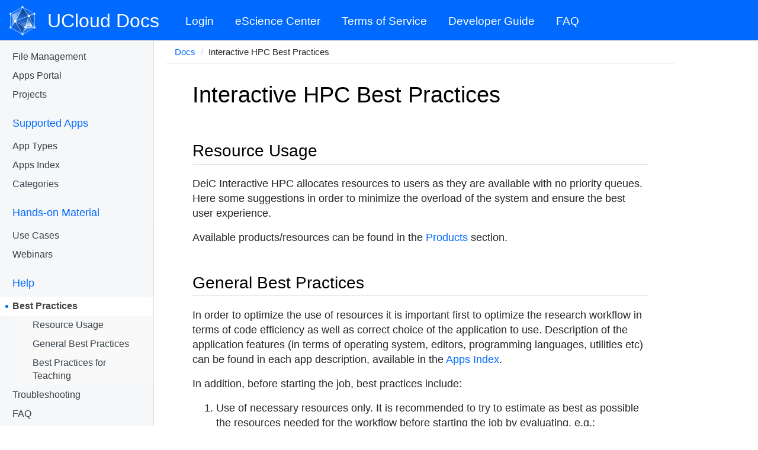

--- FILE ---
content_type: text/html
request_url: https://docs.cloud.sdu.dk/user/help/best-practices.html
body_size: 26507
content:

<!DOCTYPE html>

<html lang="English">
  <head>
    <meta charset="utf-8" />
    <meta name="viewport" content="width=device-width, initial-scale=1.0" /><meta name="generator" content="Docutils 0.18.1: http://docutils.sourceforge.net/" />

  <link href="https://fonts.googleapis.com/css?family=Noto+Serif" rel="stylesheet">
  <link href="https://fonts.googleapis.com/css?family=Roboto&display=swap" rel="stylesheet">

  <!-- Font Awesome -->
  <link rel="stylesheet" href="https://use.fontawesome.com/releases/v5.8.2/css/all.css">
  <!-- Bootstrap core CSS -->
  <link href="https://cdnjs.cloudflare.com/ajax/libs/twitter-bootstrap/4.3.1/css/bootstrap.min.css" rel="stylesheet">

  <!-- Material Design Bootstrap -->
  <link href="https://cdnjs.cloudflare.com/ajax/libs/mdbootstrap/4.5.14/css/mdb.min.css" rel="stylesheet">

  <!-- nanoscroller -->
  <link rel="stylesheet" type="text/css" href="../_static/css/nanoscroller.css" />
  <meta name="viewport" content="width=device-width, initial-scale=1.0">
  
    <title>Interactive HPC Best Practices &#8212; UCloud</title>
    <link rel="stylesheet" type="text/css" href="../_static/pygments.css" />
    <link rel="stylesheet" type="text/css" href="../_static/ucloud.css" />
    <link rel="stylesheet" type="text/css" href="../_static/graphviz.css" />
    <link rel="stylesheet" type="text/css" href="../_static/copybutton.css" />
    <link rel="stylesheet" type="text/css" href="../_static/design-style.b7bb847fb20b106c3d81b95245e65545.min.css" />
    <link rel="stylesheet" type="text/css" href="../_static/sg_gallery.css" />
    <link rel="stylesheet" type="text/css" href="../_static/sg_gallery-binder.css" />
    <link rel="stylesheet" type="text/css" href="../_static/sg_gallery-dataframe.css" />
    <link rel="stylesheet" type="text/css" href="../_static/sg_gallery-rendered-html.css" />
    <link rel="stylesheet" type="text/css" href="../_static/contentui.css" />
    <link rel="stylesheet" href="../_static/css/custom.css" type="text/css" />
    <link rel="stylesheet" href="../_static/css/gallery.css" type="text/css" />
    <link rel="stylesheet" href="../_static/css/buttons.css" type="text/css" />
    <script data-url_root="../" id="documentation_options" src="../_static/documentation_options.js"></script>
    <script src="../_static/jquery.js"></script>
    <script src="../_static/underscore.js"></script>
    <script src="../_static/_sphinx_javascript_frameworks_compat.js"></script>
    <script src="../_static/doctools.js"></script>
    <script src="../_static/clipboard.min.js"></script>
    <script src="../_static/copybutton.js"></script>
    <script src="../_static/design-tabs.js"></script>
    <script src="../_static/contentui.js"></script>
    <link rel="canonical" href="https://docs.cloud.sdu.dk/help/best-practices.html" />
    <link rel="shortcut icon" href="../_static/favicon.ico"/>
    <link rel="index" title="Index" href="../genindex.html" />
    <link rel="search" title="Search" href="../search.html" />
    <link rel="next" title="Troubleshooting" href="troubleshooting.html" />
    <link rel="prev" title="Webinars" href="../hands-on/webinars.html" /> 
  </head><body><!--Navbar-->
<nav class="navbar navbar-expand-lg navbar-light sticky-top" >

  <!-- Navbar brand -->
  <a class="navbar-brand" href="../index.html">
    <img class="pr-1" src="../_static/logo_esc.svg" width="48px" hight="48px" style="margin: -12px 10px 0px 0px"></img>
    <span style="color:white; font-size:32px; font-weight:normal;" >UCloud Docs</span>
  </a>

  <!-- Collapse button -->
  <div class="row right">
  <a href="#" class="btn navbar-toggler black-text mr-1 justify-content-center" id="mobile-toggle">
    <i class="fas fa-search"></i>
  </a>

  <button class="navbar-toggler" type="button" data-toggle="collapse" data-target="#basicExampleNav"
    aria-controls="basicExampleNav" aria-expanded="false" aria-label="Toggle navigation">
    <span class="navbar-toggler-icon"></span>
  </button>
</div>

  <!-- Collapsible content -->
  <div class="collapse navbar-collapse" id="basicExampleNav">

    <!-- Links -->
    <ul class="navbar-nav mr-auto">
      <li class="nav-item">
        <a class="nav-link" href="https://cloud.sdu.dk/app/login" onclick="this.target='_blank'">Login
        </a>
      </li>
      <li class="nav-item">
        <a class="nav-link" href="https://escience.sdu.dk" onclick="this.target='_blank'">eScience Center
        </a>
      </li>
      <li class="nav-item">
        <a class="nav-link" href="https://legal.cloud.sdu.dk" onclick="this.target='_blank'">Terms of Service
        </a>
      </li>
      <li class="nav-item">
        <a class="nav-link" href="https://platform.cloud.sdu.dk/" onclick="this.target='_blank'">Developer Guide
        </a>
      </li>
      <!-- <li class="nav-item active">
        <a class="nav-link" href="../index.html">User Guide</a>
          <span class="sr-only">(current)</span>
      </li> -->
      <li class="nav-item">
        <a class="nav-link" href="faq.html">FAQ</a>
      </li>
    </ul>
    <!-- Links -->

    <!-- <ul class="navbar-nav ml-auto nav-flex-icons">
      <li class="nav-item">
        <a class="nav-link" href="">
          <i class="fab fa-slack"></i> Slack
        </a>
      </li>
      <li class="nav-item">
        <a class="nav-link" href="">
          <i class="fab fas fa-book"></i> Paper
        </a>
      </li>
      <li class="nav-item">
        <a class="nav-link" href="">
          <i class="fab fa-github"></i> GitHub
        </a>
      </li>
    </ul>-->
  </div>
  <!-- Collapsible content -->
</nav>
<!--/.Navbar-->
    <div class="related" role="navigation" aria-label="related navigation">
      <h3>Navigation</h3>
      <ul>
        <li class="right" style="margin-right: 10px">
          <a href="../genindex.html" title="General Index"
             accesskey="I">index</a></li>
        <li class="right" >
          <a href="troubleshooting.html" title="Troubleshooting"
             accesskey="N">next</a> |</li>
        <li class="right" >
          <a href="../hands-on/webinars.html" title="Webinars"
             accesskey="P">previous</a> |</li>
        <li class="nav-item nav-item-0"><a href="../index.html"></a> &#187;</li>
        <li class="nav-item nav-item-this"><a href="">Interactive HPC Best Practices</a></li> 
      </ul>
    </div>
    <div class="container-wrapper">
  <div id="left-column" class="nano css-transitions-only-after-page-load">
    <div class="sphinxsidebar nano-content"><div class="sidebar-block search-block">
    <div id="main-search">
      <form action="../search.html" method="GET" role="form">
        <div class="md-input">
          <input name="q" type="text" required>
          <span class="bar"></span>
          <label>Search</label>
        </div>
        <input type="hidden" name="check_keywords" value="yes" />
        <input type="hidden" name="area" value="default" />
      </form>
    </div>
  </div>
<div class="sidebar-block">
<!--   <div class="sidebar-wrapper">
    <h2>Table Of Contents</h2>
  </div> -->
  <div class="sidebar-toc">
    
    
      <p class="caption" role="heading"><span class="caption-text">About</span></p>
<ul>
<li class="toctree-l1"><a class="reference internal" href="../intro/security.html">Secure Platform</a></li>
<li class="toctree-l1"><a class="reference internal" href="../intro/interactivity.html">Interactive HPC</a></li>
<li class="toctree-l1"><a class="reference internal" href="../intro/analytics.html">Data Analytics</a></li>
<li class="toctree-l1"><a class="reference internal" href="../intro/private_cloud.html">Private Cloud</a></li>
<li class="toctree-l1"><a class="reference internal" href="../intro/collaboration.html">Share &amp; Collaborate</a></li>
<li class="toctree-l1"><a class="reference internal" href="../intro/projects.html">Projects</a></li>
</ul>
<p class="caption" role="heading"><span class="caption-text">Getting Started</span></p>
<ul>
<li class="toctree-l1"><a class="reference internal" href="../tutorials/tutorial1.html">Manage Files and Folders</a></li>
<li class="toctree-l1"><a class="reference internal" href="../tutorials/tutorial2.html">Manage Applications</a></li>
<li class="toctree-l1"><a class="reference internal" href="../tutorials/tutorial3.html">Manage Projects</a></li>
</ul>
<p class="caption" role="heading"><span class="caption-text">Platform Overview</span></p>
<ul>
<li class="toctree-l1"><a class="reference internal" href="../guide/login.html">Login</a></li>
<li class="toctree-l1"><a class="reference internal" href="../guide/navigation-intro.html">User Interface</a></li>
<li class="toctree-l1"><a class="reference internal" href="../guide/resources-intro.html">Resource Allocation</a></li>
<li class="toctree-l1"><a class="reference internal" href="../guide/file-management.html">File Management</a></li>
<li class="toctree-l1"><a class="reference internal" href="../guide/app-store.html">Apps Portal</a></li>
<li class="toctree-l1"><a class="reference internal" href="../guide/project-intro.html">Projects</a></li>
</ul>
<p class="caption" role="heading"><span class="caption-text">Supported Apps</span></p>
<ul>
<li class="toctree-l1"><a class="reference internal" href="../Apps/type.html">App Types</a></li>
<li class="toctree-l1"><a class="reference internal" href="../Apps/apps_index.html">Apps Index</a></li>
<li class="toctree-l1"><a class="reference internal" href="../Apps/tags.html">Categories</a></li>
</ul>
<p class="caption" role="heading"><span class="caption-text">Hands-on Material</span></p>
<ul>
<li class="toctree-l1"><a class="reference internal" href="../hands-on/use-cases.html">Use Cases</a></li>
<li class="toctree-l1"><a class="reference internal" href="../hands-on/webinars.html">Webinars</a></li>
</ul>
<p class="caption" role="heading"><span class="caption-text">Help</span></p>
<ul class="current">
<li class="toctree-l1 current"><a class="current reference internal" href="#">Best Practices</a><ul>
<li class="toctree-l2"><a class="reference internal" href="#resource-usage">Resource Usage</a></li>
<li class="toctree-l2"><a class="reference internal" href="#general-best-practices">General Best Practices</a></li>
<li class="toctree-l2"><a class="reference internal" href="#best-practices-for-teaching">Best Practices for Teaching</a></li>
</ul>
</li>
<li class="toctree-l1"><a class="reference internal" href="troubleshooting.html">Troubleshooting</a></li>
<li class="toctree-l1"><a class="reference internal" href="faq.html">FAQ</a></li>
</ul>

    
  </div>
</div>
      
    </div>
  </div>
        <div id="content">
          <div id="right-column">
            
            <div role="navigation" aria-label="breadcrumbs navigation">
              <ol class="breadcrumb">
                <li><a href="../index.html">Docs</a></li>
                
                <li>Interactive HPC Best Practices</li>
                  <!-- -->
              </ol>
            </div>
            
            <div class="document clearer body" role="main">

              
  <section id="interactive-hpc-best-practices">
<h1>Interactive HPC Best Practices<a class="headerlink" href="#interactive-hpc-best-practices" title="Permalink to this heading">¶</a></h1>
<section id="resource-usage">
<h2>Resource Usage<a class="headerlink" href="#resource-usage" title="Permalink to this heading">¶</a></h2>
<p>DeiC Interactive HPC allocates resources to users as they are available with no priority queues. Here some suggestions in order to minimize the overload of the system and ensure the best user experience.</p>
<p>Available products/resources can be found in the <a class="reference internal" href="../guide/resources-products.html"><span class="doc std std-doc">Products</span></a> section.</p>
</section>
<section id="general-best-practices">
<h2>General Best Practices<a class="headerlink" href="#general-best-practices" title="Permalink to this heading">¶</a></h2>
<p>In order to optimize the use of resources it is important first to optimize the research workflow in terms of code efficiency as well as correct choice of the application to use.
Description of the application features (in terms of operating system, editors, programming languages, utilities etc) can be found in each app description, available in the <a class="reference internal" href="../Apps/apps_index.html"><span class="doc std std-doc">Apps Index</span></a>.</p>
<p>In addition, before starting the job, best practices include:</p>
<ol class="arabic">
<li><p>Use of necessary resources only. It is recommended to try to estimate as best as possible the resources needed for the workflow before starting the job by evaluating, e.g.:</p>
<ul class="simple">
<li><p>how long a process will run</p></li>
<li><p>how much memory is needed for the data models</p></li>
<li><p>if the workflow/process benefits from multiple-core execution, namely from the use of a multicore application.</p></li>
</ul>
<p>In general it is preferable to start with a small machine when choosing resources the first time.
Choosing a small amount of resources will help to gain the experience needed to choose correctly in the future.
In addition, jobs which require a small amount of resources will start
sooner.</p>
<p>If still in doubt, it is always a good idea to consult colleagues, supervisors, or your local DeiC Front Office to discuss the number of resources needed for your specific task.</p>
<div class="admonition note">
<p class="admonition-title">Note</p>
<p>The processing time can be increased at any time during the job, from the job submission page.</p>
</div>
</li>
<li><p>Close all applications immediately after you finish your work.</p></li>
<li><p>Run batch or long running processes after busy working hours.</p></li>
</ol>
</section>
<section id="best-practices-for-teaching">
<h2>Best Practices for Teaching<a class="headerlink" href="#best-practices-for-teaching" title="Permalink to this heading">¶</a></h2>
<p>As a general recommendation, in case of large datasets or large models for a specific teaching scenario, the teacher should decide to choose to group students (a group of students submits a single job) in order to minimize the workload on the system.</p>
<p>In addition, teacher duties include:</p>
<ul class="simple">
<li><p>To instruct the students to follow the recommendations 1), 2), 3) described above.</p></li>
<li><p>To archive a project when it is no longer useful.</p></li>
<li><p>To use teaching materials and software efficiently in terms of resources, e.g. parallel or multi-threaded applications, optimized codes. In general the teacher should minimize the number of data sets, number of parameters, model size, data types, etc. as much as possible without affecting the objective of the teaching.</p></li>
<li><p>To be able to determine the needed resources to allocate for a student as described in the section above, point 1).</p></li>
</ul>
</section>
</section>


              <!-- <div id="bottom-dl" class="xanadu-call-to-action-links">
                <div id="tutorial-type">help/best-practices</div>
                <div class="download-python-link">
                  <i class="fab fa-python"></i>&nbsp;
                  <div class="call-to-action-desktop-view">Download Python script</div>
                </div>
                <div class="download-notebook-link">
                  <i class="fas fa-download"></i>&nbsp;
                  <div class="call-to-action-desktop-view">Download Notebook</div>
                </div>
                <div class="github-view-link">
                  <i class="fab fa-github"></i>&nbsp;
                  <div class="call-to-action-desktop-view">View on GitHub</div>
                </div>
              </div> -->

            </div>
              
  <div class="footer-relations">
    
      <div class="pull-left">
        <a class="btn btn-ucloud" href="../hands-on/webinars.html" title="previous chapter (use the left arrow)"><i class="fas fa-arrow-left"></i> Previous</a>
      </div>
    
      <div class="pull-right">
        <a class="btn btn-ucloud" href="troubleshooting.html" title="next chapter (use the right arrow)">Next <i class="fas fa-arrow-right"></i></a>
      </div>
    </div>
    <div class="clearer"></div>
  
          </div><div class="comment-container nano has-scrollbar">
  <div class="nano-content">
    
    <div id="comments">
      <h3>Contents</h3>
      
      
        <ul class='current'>
<li class='current'><a class="reference internal" href="#">Interactive HPC Best Practices</a><ul class='current'>
<li class='current'><a class="reference internal" href="#resource-usage">Resource Usage</a></li>
<li class='current'><a class="reference internal" href="#general-best-practices">General Best Practices</a></li>
<li class='current'><a class="reference internal" href="#best-practices-for-teaching">Best Practices for Teaching</a></li>
</ul>
</li>
</ul>

      
    </div>
    
    <!-- <div class="xanadu-call-to-action-links">
      <h3>Downloads</h3>
      <div id="tutorial-type">help/best-practices</div>
      <div class="download-python-link">
        <i class="fab fa-python"></i>&nbsp;
        <div class="call-to-action-desktop-view">Download Python script</div>
      </div>
      <div class="download-notebook-link">
        <i class="fas fa-download"></i>&nbsp;
        <div class="call-to-action-desktop-view">Download Notebook</div>
      </div>
      <div class="github-view-link">
        <i class="fab fa-github"></i>&nbsp;
        <div class="call-to-action-desktop-view">View on GitHub</div>
      </div> -->
    </div>
  </div>
</div>

          <div class="clearfix"></div>
        </div>


    </div>
    <div class="related" role="navigation" aria-label="related navigation">
      <h3>Navigation</h3>
      <ul>
        <li class="right" style="margin-right: 10px">
          <a href="../genindex.html" title="General Index"
             >index</a></li>
        <li class="right" >
          <a href="troubleshooting.html" title="Troubleshooting"
             >next</a> |</li>
        <li class="right" >
          <a href="../hands-on/webinars.html" title="Webinars"
             >previous</a> |</li>
        <li class="nav-item nav-item-0"><a href="../index.html"></a> &#187;</li>
        <li class="nav-item nav-item-this"><a href="">Interactive HPC Best Practices</a></li> 
      </ul>
    </div>
<script type="text/javascript">
  $("#mobile-toggle").click(function () {
    $("#left-column").slideToggle("slow");
  });
</script>

<!-- JQuery -->
<script src="https://code.jquery.com/jquery-migrate-1.0.0.js"></script>
<script type="text/javascript" src="https://cdnjs.cloudflare.com/ajax/libs/jquery/3.4.1/jquery.min.js"></script>
<script src='https://ajax.googleapis.com/ajax/libs/jqueryui/1.8.5/jquery-ui.min.js'></script>
<!-- Bootstrap core JavaScript -->
<script type="text/javascript" src="https://cdnjs.cloudflare.com/ajax/libs/twitter-bootstrap/4.3.1/js/bootstrap.min.js"></script>
<!-- MDB core JavaScript -->
<script type="text/javascript" src="https://cdnjs.cloudflare.com/ajax/libs/mdbootstrap/4.8.10/js/mdb.min.js"></script>

<script type="text/javascript" src="../_static/js/nanoscroller.min.js"></script>
<script type="text/javascript">
    $('a.reference.internal').each(function(){
      var link = $(this).attr("href");

      var hash = link.split('#')[1];
      var page = link.split('#')[0].split('/').slice(-1)[0].replace(".html", "");

      if (hash == page) {
        $(this).attr('href', link.split('#')[0]);
      }
    });

    $(".document > .section").removeClass("section");
    $(".comment-container .nano-content").css("height", $("#content").height());
    $(".comment-container").css("height", $("#content").height());
    $(".nano").nanoScroller();
</script>
<script type="text/javascript">
    $(window).scroll(function(){
      var scrollBottom = $(document).height() - $(window).height() - $(window).scrollTop();
      if (scrollBottom < 342) {
        $('.comment-container').css("height", "calc(100% - " + (342 - scrollBottom) + "px)");
        $('.comment-container .nano-content').css("height", "calc(100% - 119px)");
      }
    });
</script>
 <script type="text/javascript">
    if ($('.current').length) {
        var target = $('.current')[0]
        var rect = target.getBoundingClientRect();
        if (rect.bottom > window.innerHeight) {
            $(".nano").nanoScroller({ scrollTo: $('.current') });
        } else {
            $(".nano").nanoScroller({ scrollTop: 0 });
        }
    }
    $(document).ready(function () {
        $(".css-transitions-only-after-page-load").each(function (index, element) {
            setTimeout(function () { $(element).removeClass("css-transitions-only-after-page-load") }, 10);
        });
        if (window.location.hash) {
           var target = $("[id='"+window.location.hash.substr(1)+"']");
           if (target.closest(".collapse").length) {
              target.closest(".collapse").addClass("show");
              target.closest(".collapse").prev().find(".rotate").addClass("up");
           }
        };
        // open hiperlinks in a new window
        $('a[href^="http://"], a[href^="https://"]').not('a[class*=internal]').attr('target', '_blank');
    });
</script>

    <script type="text/javascript">
    var downloadNote = $(".sphx-glr-download-link-note.admonition.note");
    if (downloadNote.length >= 1) {
      var tutorialUrlArray = $("#tutorial-type").text().split('/');
      tutorialUrlArray[0] = "examples";

      var githubLink = "https://github.com/" + "" + "/blob/master/" + tutorialUrlArray.join("/") + ".py",
          pythonLink = $(".reference.download")[0].href,
          notebookLink = $(".reference.download")[1].href,
          notebookDownloadPath = notebookLink.split('_downloads')[1].split('/').pop();

      $(".download-python-link").wrap("<a href=" + pythonLink + " data-behavior='call-to-action-event' data-response='Download Python script' download target='_blank'/>");
      $(".download-notebook-link").wrap("<a href=" + notebookLink + " data-behavior='call-to-action-event' data-response='Download Notebook' download target='_blank'/>");
      $(".github-view-link").wrap("<a href=" + githubLink + " data-behavior='call-to-action-event' data-response='View on Github' target='_blank'/>");
      $("#right-column").addClass("page-shadow");
    } else {
      $(".xanadu-call-to-action-links").hide();
      $("#bottom-dl").attr('style','display: none !important');
    }
    </script>
<script type="text/javascript">jQuery.noConflict(true);</script>
        <footer class="page-footer text-md-left pt-4">

    <hr class="pb-0 mb-0">
    <div class="container-fluid">
      <div class="row   justify-content-md-left">
        <div class="col-md-2">
          <h5 class=" mb-1 footer-heading"></h5>
          <img id="iso27k" src="../_static/iso27k.png" class="img-fluid" style="width:100%; max-width: 200px;"></img>
          <!-- <hr width=100px class="d-inline-block mt-0 mb-1 Deep-purple accent-4"> -->
          <!-- <p class="">Write something here.</p> -->
        </div>
        <!-- <div class="col-md-2 col-4">
          <h5 class=" mb-1 footer-heading">eScience Center</h5>
          <hr width=100px class="d-inline-block mt-0 mb-1 Deep-purple accent-4">
          <ul class="list-unstyled">
            <li><a class="" href="">Interactive</a></li>
            <li><a class="" href="">GitHub</a></li>
            <li><a class="" href="">Documentation</a></li>
            <li><a class="" href="">Slack channel</a></li>
          </ul>
        </div> -->
        <div class="col-md-3">
          <h5 class=" mb-1 footer-heading">eScience Center</h5>
          <hr width=100px class="d-inline-block mt-0 mb-1 Deep-purple accent-4">
          <ul class="list-unstyled">
            <li><a class="" href="https://escience.sdu.dk/" onclick="this.target='_blank'" style="color:#006AFF">Home page</a></li>
            <li><a class="" href="https://escience.sdu.dk/index.php/about-us-people/" onclick="this.target='_blank'" style="color:#006AFF">Staff</a></li>
            <li><a class="" href="https://escience.sdu.dk/index.php/ournews/" onclick="this.target='_blank'" style="color:#006AFF">News</a></li>
            <li><a class="" href="https://escience.sdu.dk/index.php/collaborations/" onclick="this.target='_blank'" style="color:#006AFF">Collaborations</a></li>
            <!-- <li>
              <address>
                <br>
                Syddansk Universitet<br>
                Campusvej 55<br>
                5230 Odense M<br>
                Denmark
              </address>
            </li> -->
            <!-- <li><a class="" href="">GitHub</a></li> -->
            <!-- <li><a class="" href="">Twitter</a></li> -->
          </ul>
        </div>
        <div class="col-md-3">
          <h5 class=" mb-1 footer-heading">User Support</h5>
          <hr width=100px class="d-inline-block mt-0 mb-1 Deep-purple accent-4">
          <ul class="list-unstyled">
            <li><a class="" href="https://legal.cloud.sdu.dk" onclick="this.target='_blank'" style="color:#006AFF">Terms of Service</a></li>
            <li><a class="" href="https://support.escience.sdu.dk" onclick="this.target='_blank'" style="color:#006AFF">Service Desk</a></li>
            <li><a class="" href="https://interactivehpc.dk" onclick="this.target='_blank'" style="color:#006AFF">Front Office</a></li>
          </ul>
        </div>
      </div>
    </div>
    <hr>

    <!-- <hr class="pb-0 mb-0"> -->

    <!--Social buttons-->
   <!--  <div class="social-section text-center">
        <ul class="list-unstyled list-inline mb-0">
            <li class="list-inline-item"><a class="btn-fb" href=""><i class="fab fa-facebook-f"> </i></a></li>
            <li class="list-inline-item"><a class="btn-tw" href=""><i class="fab fa-twitter"> </i></a></li>
            <li class="list-inline-item"><a class="" href=""><i class="fab fa-medium-m"> </i></a></li>
            <li class="list-inline-item"><a class="btn-li" href=""><i class="fab fa-linkedin-in"> </i></a></li>
            <li class="list-inline-item"><a class="btn-git" href=""><i class="fab fa-github"> </i></a></li>
        </ul>
        <a href="" style="font-size: initial;">Stay updated with our newsletter</a>
    </div> -->
    <!--/.Social buttons-->

    <!--Copyright-->
    <div class="footer-copyright py-3 mt-0 text-center">
        <div class="container-fluid">
            © Copyright 2020-2026 | SDU eScience Center | All rights reserved
            <br>
        </div>
    </div>
  </footer>
  </body>
</html>

--- FILE ---
content_type: text/css
request_url: https://docs.cloud.sdu.dk/user/_static/ucloud.css
body_size: 37075
content:
/* Sphinx themes
-------------------------------------------------- */
:root {
  --main-color: #006AFF;
  --hover-color: #006AFF; /*#9F2042;*/
  --main-size: 18px;
  --small-size: 14px;
}

@font-face {
  font-family: 'IBM Plex Sans';
  font-style: normal;
  font-weight: 400;
  src: "url({{ pathto('_static/IBMPlexSans-Regular.ttf', 1) }})";
}

.aligncenter {
    text-align: center;
}

body {
  margin: 0;
  padding: 0;
  font-weight: 400!important;
  font-family: "IBM Plex Sans", Noto Sans,"Lato","proxima-nova","Helvetica Neue",Arial,sans-serif;
  font-size: var(--main-size);
  line-height: 1.4;
  width: 100%;
  min-height: calc(100vh - 90px);
}

.css-transitions-only-after-page-load * {
  -webkit-transition: none !important;
  -moz-transition: none !important;
  -ms-transition: none !important;
  -o-transition: none !important;
  transition: none !important;
}

#left-column {
  float: left;
  position: fixed;
  height: calc(100% - 70px);
  min-height: calc(100% - 70px);
  width: 300px;
  overflow: hidden;
  border-right: 1px #ddd solid;
  background-color: #fff;
  z-index: 2000;
}

#right-column {
  position: relative;
  padding: 20px 0px 20px 0px;
  margin-left: auto;
  max-width: 900px;
  width: 100%;
  height: auto;
  margin-right: auto;
  border-radius: 20px;
  margin-bottom: 100px;
  margin-top: 30px;
}

/* add box-shadow to gallery card */
.page-shadow {
  /*box-shadow: 0 4px 8px 0 rgba(0, 0, 0, 0), 0 6px 50px 0 rgba(0, 0, 0, 0.19);*/
  border: 0px;
}

#ucloud-logo {
  width: 210px;
}

a.headerlink {
  visibility: hidden;
  color: #ddd;
  padding: 0 4px;
  text-decoration: none;
}

section {
    padding-top: 70px;
    margin-top: -85px;
}

a {
  color: #006AFF;  /*color hyperlinks #2A6496*/
}

h1:hover > a.headerlink,
h2:hover > a.headerlink,
h3:hover > a.headerlink,
h4:hover > a.headerlink,
h5:hover > a.headerlink,
h6:hover > a.headerlink,
dt:hover > a.headerlink {
  visibility: visible;
}

h1 > a, h2 > a, h3 > a, h4 > a, h5 > a, h6 > a {
  color: #5C7C98;
}

h1, h2, h3, h4, h5, h6 {
  color: black;
  font-weight: normal;
  padding: 0;
  font-family: 'IBM Plex Sans', sans-serif!important;
}

h1, h2, h3 {
  margin-top: 30px;
  margin-bottom: 20px;
}

h1 {
  font-size: 38px;
  padding: 10px 10px 10px 45px;
  margin: 20px 0 15px -45px;
  width: calc(100% + 90px);
  padding-bottom: -29px;
}

h1 > code {
  font-size: 38px;
}

h2 {
  margin-top: 40px;
  font-size: 28px;
  padding: .2em 0;
  border-bottom: 1px solid #ddd;
}

h2 > code {
  font-size: 28px;
}

h3 {
  margin-top: 35px;
  font-size: 24px;
}

h3 > code {
  font-size: 24px;
}


h4 {
  margin-top: 30px;
  font-size: 20px;
}

h4 > code {
  font-size: 20px;
}

h5 {
  margin-top: 25px;
  font-size: 18px;
}

h5 > code {
  font-size: 18px;
}

div.clearer {
  clear: both;
}

.container-wrapper {
  padding: 0;
  position: relative;
  margin-top: -29px;
  padding-top: 29px;
}

div.related {
  display: none;
}

code {
  padding: 2px 0.7px !important;
  font-size: var(--main-size);
  font-family: Consolas, monospace;
}

pre, tt {
  font-size: 16px;
  font-family: Consolas, monospace;
}

code, tt {
  color: #cc0000!important;
}

tt {
  padding: 0 2px;
}

code, pre {
  line-height: 23px;
  margin: 20px 0;
  word-wrap: normal;
  background-color: #F9F9F9;
  color: white;
}

pre {
  color: #F5F7F9;
  background-color: #183055;  /*<<<<<<<<<<<<<<<<<<<*/
  border-color: #f7f7f7;
  overflow: auto;
  border: 3px solid #eee;
  padding: 22px 0 22px 22px;
  padding-right: 0;
  margin: 20px 0;
}

div.highlight {
  background-color: none !important;
}

a.internal em {
  font-style: normal;
}

dl dd {
  margin: 3px 0 5px 30px;
}

dl.method,
dl.staticmethod,
dl.classmethod,
dl.attribute {
  border-bottom: 1px solid #ccc;
  margin-bottom: -30px;
}

dl.method:last-child,
dl.staticmethod:last-child,
dl.classmethod:last-child,
dl.attribute:last-child {
  border-bottom: 0px solid #fff;
}

.breadcrumb {
  font-size: 15px;
  margin-top: -20px;
  background: none;
  display: block;
  padding: 8px 15px;
  list-style: none;
  border-radius: 0px;
  border-bottom: 1px solid lightgray;
}

.breadcrumb>li {
  display: inline-block
}

.breadcrumb>li+li:before {
  content: "/\00a0";
  padding: 0 5px;
  color: #ccc
}

.breadcrumb>.active {
  color: #999
}

blockquote {
  border-width: .1em 0 .1em 0;
  border-color: #FEF9E7;
  border-style: solid;
  background-color: #FEF9E7;
  color: #000;
  margin: 20px 0;
  padding: 15px 20px;
  font-size: var(--main-size);
}

.btn-ucloud {
  color: #ffffff;
  background-color: var(--main-color);
  border: none;
  border-radius: 5px;
}

.btn-ucloud:hover,
.btn-ucloud:focus,
.btn-ucloud:active,
.btn-ucloud.active,
.open .dropdown-toggle.btn-ucloud {
  color: #ffffff;
  background-color: var(--hover-color);
  border: none;
  transform: scale(1.03);
  transition: all 60ms cubic-bezier(0.5, 0, 0.25, 1) 0s;
}

.btn-ucloud:active,
.btn-ucloud.active,
.open .dropdown-toggle.btn-ucloud {
  background-image: none;
}

.btn-ucloud.disabled,
.btn-ucloud[disabled],
fieldset[disabled] .btn-ucloud,
.btn-ucloud.disabled:hover,
.btn-ucloud[disabled]:hover,
fieldset[disabled] .btn-ucloud:hover,
.btn-ucloud.disabled:focus,
.btn-ucloud[disabled]:focus,
fieldset[disabled] .btn-ucloud:focus,
.btn-ucloud.disabled:active,
.btn-ucloud[disabled]:active,
fieldset[disabled] .btn-ucloud:active,
.btn-ucloud.disabled.active,
.btn-ucloud[disabled].active,
fieldset[disabled] .btn-ucloud.active {
  background-color: #19B37B;
  border: none;
}

.btn-ucloud .badge {
  color: #19B37B;
  background-color: #ffffff;
}

/* References and footnotes
-------------------------------------------------- */

td.label {
  margin-top: 1px;
  display: block;
  font-size: 100%;
  font-weight: bold;
  line-height: initial;
  color: #000;
  text-align: right;
  width: 50px;
}

table.citation {
  margin-bottom: 10px;
}

table.citation td {
  padding: 0px 5px !important;
}

table.citation:target {
  background-color: #ffa;
}

/* Sphinx sidebar
-------------------------------------------------- */

.sphinxsidebar {
  background-color: #F5F7F9
}

div.sphinxsidebar {
  word-wrap: break-word;
  position: absolute;
  overflow-y: scroll;
  top: 0;
  left: 0;
  bottom: 0;
  right: -20px;
  height: 100%;
  padding-top: 29px;
}

div.sphinxsidebar .panel-default > .panel-heading {
    background-image: none;
}

.sidebar-wrapper {
  padding: 0 22px;
}

div.sphinxsidebar h3,
div.sphinxsidebar h4 {
  font-weight: normal;
  margin: 0;
  padding: 0;
}


div.sphinxsidebar h4 {
  font-size: 16px;
}

div.sphinxsidebar p {
  margin: 20px 0px 10px 21px;
  font-weight: normal;
  padding: 0;
  font-family: 'IBM Plex Sans', sans-serif!important;
  font-size: var(--main-size);
  color: var(--main-color);
}

div.sphinxsidebar a:hover {
  text-decoration: none;
}

.sidebar-toc {
  font-size: 16px;
  position: absolute;
  width: 300px;
}

div.sphinxsidebar .sidebar-toc ul {
  margin: 0 0 4px 0;
  list-style-type: none;
  color: #000;
}

div.sphinxsidebar .sidebar-toc a {
  color: #364149;
  text-decoration: none;
}

.sidebar-toc > ul {
    padding: 0 !important;
    list-style-type: none;
    margin: 0;
}

.sidebar-toc ul li a {
  display: block;
}

.sidebar-toc ul li a:hover {
  color: var(--hover-color);
}

.sidebar-toc > ul li.current {
  list-style-type: disc;
  margin-left: 25px;
  color: var(--main-color);
  font-size: 16px;
}

.sidebar-toc > ul li.current > a,
.sidebar-toc > ul li.current > a:hover {
  background-color: #ddd;
  color: #444;
  margin-left: -25px;
  font-size: 16px;
}

.sidebar-toc > ul > li.current > a,
.sidebar-toc > ul > li.current > a:hover {
  background-color: white;
  font-weight: 700;
  color: #444;
}

.sidebar-toc ul li.toctree-l1 a {
  padding: 5px 21px;
}

.sidebar-toc ul li.toctree-l2 a {
  padding: 5px 30px;
}

.sidebar-toc ul li.toctree-l2 {
  background-color: #f9f9f9;
}

.sidebar-toc ul li.toctree-l3 a {
  padding: 5px 75px;
}

div.sphinxsidebar ul.want-points {
  padding-left: 20px;
  margin: 0;
}

div.sphinxsidebar .sidebar-toc ul ul {
  margin: 0;
  padding: 0;
}

.sidebar-localtoc ul {
    padding-left: 24px;
}

div.sphinxsidebar input {
  border: 1px solid #ccc;
  font-family: Helvetica, arial, freesans, clean, sans-serif;
  font-size: 1em;
}

.margin-top-1em {
  margin-top: 1em;
}

.sidebar-block {
  padding: 0;
}

.sidebar-block h2 {
  border-bottom: none;
  margin: 0 0 17px 0;
  font-size: 14px;
  font-family: "Lato", Helvetica, Arial, sans-serif;
  padding: 0 0 6px 0;
  font-weight: bold;
  text-transform: uppercase;
  color: #eee;
}

.sidebar-block .bd {
  font-size: 16px;
}

.text-logo {
  position: sticky;
  top: 0;
  overflow: hidden;
  font-size: 18px;
  height: 190px;
  z-index: 1;
  text-align: center;
  display: block;
  padding: 8px;
  color: #333;
  font-family: "Lato", "Helvetica Neue", Helvetica, Arial, sans-serif;
  margin: 0 0 20px 0;
  font-weight: bold;
  -o-transition:.5s;
  -ms-transition:.5s;
  -moz-transition:.5s;
  -webkit-transition:.5s;
  outline: 1px solid transparent;
  transition:.5s;
  background-color: #efefef;
}

.text-logo.active {
  height: 150px;
}

.logo {
  opacity: 0;
  left: 50%;
  transform: translateX(-50%);
  position: absolute;
  margin-top: 100px;
  visibility: hidden;
  transition: all 0.6s cubic-bezier(.4,0,.2,1);
  outline: 1px solid transparent;
}

.logo.active {
  opacity: 1;
  width: 80%;
  margin: 0 0 0 0;
  visibility: visible;
}

.logo-small {
  width: 70%;
  opacity: 0;
  position: absolute;
  left: 50%;
  margin-top: -50px;
  transform: translateX(-50%);
  transition: all .6s cubic-bezier(.4,0,.2,1);
  outline: 1px solid transparent;
}

.logo-small.active {
  opacity: 1;
  margin: 0 0 0 0;
}

.text-logo:hover {
  color: #333;
  background: {{ theme_logo_hover_bg }};
  text-decoration: none;
}

#project-name {
  font-size: 18px;
  text-align: center;
  display: block;
  padding: 8px;
  color: #000;
  padding-bottom: 15px;
  letter-spacing: 2px;
  padding-top: 15px;
  margin-top: 0px;
  font-weight: bold;
}

.search-block {
  z-index: 1;
  margin-top: -30px;
  width: 92%;
  margin-left: 12px;
}

.nano .nano-pane {
  z-index: 3;
  background: none !important;
}

.nano .nano-slider {
  background: rgba(144, 144, 144, 0.5) !important;
}

/* Left-nav search box
-------------------------------------------------- */
.form-control:focus {
  border-color: #119a68;
  box-shadow: inset 0 1px 1px rgba(0, 0, 0, 0.075), 0 0 8px rgba(66, 164, 94, 0.6);
}

#main-search form .input-group {
  width: 100%;
  margin: 0 0 12px 0;
  padding: 0;
  border: none;
  position: unset !important;
}

#main-search form .input-group input {
  padding: 4px;
  width: 100%;
  border-radius: 20px;
  margin: 0;
  font-size: 15px;
  padding-left: 10px;
  padding-right: 10px;
}

.search-page-form {
  width: 350px;
}

/* Two-pane table list
-------------------------------------------------- */

.table-bordered>thead>tr>th,
.table-bordered>tbody>tr>th,
.table-bordered>tfoot>tr>th,
.table-bordered>thead>tr>td,
.table-bordered>tbody>tr>td,
.table-bordered>tfoot>tr>td,
table.two-column.table-bordered caption+thead tr:first-child th:first-child,
table.two-column.table-bordered caption+tbody tr:first-child td:first-child,
table.two-column.table-bordered colgroup+thead tr:first-child th:first-child,
table.two-column.table-bordered colgroup+tbody tr:first-child td:first-child,
table.two-column tbody td {
  border-collapse: collapse;
  border: 0 0 0 0 solid #eee;
  border-left: none;
  padding: 8px 4px;
  font-size: 16px;
}

table.two-column {
  width: 100%;
  border: 0px none !important;
  box-shadow: none;
}
table td {
    font-size: var(--main-size);
    font-weight: unset!important;
}
table th {
    font-size: var(--main-size);
    font-weight: unset!important;
}
td {
  padding: 5px;
}
td:first-child {
    white-space: nowrap;
}

.longtable  {
    border-collapse: collapse;
    border: 1px solid #ccc;
}

.longtable tr.row-odd {
    border-bottom: 1px solid #ccc;
}

.longtable tr.row-even {
    border-bottom: 1px solid #ccc;
}

.longtable tr.row-odd > td {
    border-right: 1px solid #ccc;
}

.longtable tr.row-odd > td ~ td {
    border-right: 0px solid #fff;
}
.longtable tr.row-even > td {
    border-right: 1px solid #ccc;
}

.longtable tr.row-even > td ~ td {
    border-right: 0px solid #fff;
}

.summary-table  {
    border-collapse: collapse;
    border: 1px solid #fff;
}
.summary-table .longtable {
    border: 1px solid #fff;
}

.summary-table tr.row-odd {
    border-bottom: 1px solid #fff;
}

.summary-table tr.row-even {
    border-bottom: 1px solid #fff;
}

.summary-table tr.row-odd > td {
    border-right: 1px solid #fff;
}

.summary-table tr.row-odd > td ~ td {
    border-right: 0px solid #fff;
}
.summary-table tr.row-even > td {
    border-right: 1px solid #fff;
}

.summary-table tr.row-even > td ~ td {
    border-right: 0px solid #fff;
}

.summary-table td {
    padding: 0px 25px 1px 5px;
    font-size: 0.9rem;
}

/* Disqus comments styles
-------------------------------------------------- */

.up-button {
  top: 119px;
  max-width: 300px;
  left: calc(50% - 520px);
  font-size: xx-large;
  position: fixed;
  transition-property: opacity;
  transition-duration: 1s;
  opacity: 0.5;
}

.up-button:hover {
  transition-property: opacity;
  transition-duration: 0.2s;
  opacity: 1;
  transition-timing-function: linear;
}

.up-button a {
  color: #515151;
}

.comment-container {
  width: 300px;
  top: 119px;
  max-width: 300px;
  right: calc(50% - 820px);
  position: fixed;
  transition-property: opacity;
  transition-duration: 1s;
  opacity: 0.5;
  height: 100%;
}

.comment-container:hover {
    transition-property: opacity;
    transition-duration: 0.2s;
    opacity: 1;
    transition-timing-function: linear;
}

.comment-container h3 {
  margin-top: 10px;
  color: #515151;
}

#comments > ul:first-of-type > li > a{
    display:none;
}


#comments ul > li > ul > li > ul {
    margin-top: -7px;
    margin-left: 20px;
    margin-bottom: -15px;
    font-size: smaller;
}

#comments ul > li > ul > li > ul > li {
    margin-bottom: -15px;
}

/* remove h4 headers from right toc */
#comments ul > li > ul > li > ul > li > ul > li {
    display: none;
}

#comments a:hover {
  text-decoration: none;
}

#comments {
  font-size: 15px;
  width: 300px;
}

#comments ul {
  margin: 0 0 10px 0;
  list-style-type: none;
  color: #000;
}

#comments a {
  font-family: "IBM Plex Sans",Noto Sans,"Lato","proxima-nova","Helvetica Neue",Arial,sans-serif;
  color: #606060;
  text-decoration: none;
}

#comments p {
  font-size: 95%;
}

#comments ul {
  list-style-type: none;
  padding: 0!important;
}

#comments li {
  list-style-type: none;
  padding-bottom: 10px;
}

#comments ul li a {
display: block;
padding: 7px;
border-radius: 7px;
font-size: 15px;
}

#comments ul li a:hover {
  color: var(--hover-color);
}

#comments .caption {
  display: none;
}

#comments > ul > li:not(.current)  {
  display: none;
}

#comments > ul.current > li.current > a  {
  display: none;
}

#comments code {
  font-size: 15px;
}

/* Next and previous links
-------------------------------------------------- */

.footer-relations {
  font-size: 15px;
  display: block;
  padding: 20px 40px 0 40px;
  border-radius: 0px;
  border-top: 1px solid lightgray;
  margin-top: 80px;
}

.footer-relations > .pull-left {
  display: inline-block;
  float: left;
}

.footer-relations > .pull-right {
  display: inline-block;
  float: right;
}

.rel-spacer {
  height: 40px;
}

/* Footer styling
-------------------------------------------------- */

div.footer {
  padding: 25px;
  font-size: 14px;
  color: #888;
  text-align: right;
  max-width: 1200px;
  width: 100%;
  background: white;
}

div.footer a {
  color: #888;
}

/* -- relbar ---------------------------------------------------------------- */

div.related {
  width: 100%;
  font-size: 90%;
}

div.related h3 {
  display: none;
}

div.related ul {
  margin: 0;
  padding: 0 0 0 10px;
  list-style: none;
}

div.related li {
  display: inline;
}

div.related li.right {
  float: right;
  margin-right: 5px;
}

/* -- search page ----------------------------------------------------------- */

ul.search {
  margin: 10px 0 0 20px;
  padding: 0;
}

ul.search li {
  padding: 5px 0 5px 20px;
  background: url(file.png) no-repeat 0 7px;
}

ul.search li a {
  font-weight: bold;
}

ul.search li div.context {
  color: #888;
  margin: 2px 0 0 30px;
  text-align: left;
}

ul.keywordmatches li.goodmatch a {
  font-weight: bold;
}

/* -- general index --------------------------------------------------------- */

table {
  margin-bottom: 20px;
}

table.indextable {
  width: 100%;
}

table.indextable td {
  text-align: left;
  vertical-align: top;
}

table.indextable dl, table.indextable dd {
  margin-top: 0;
  margin-bottom: 0;
}

table.indextable tr.pcap {
  height: 10px;
}

table.indextable tr.cap {
  margin-top: 10px;
  background-color: #f2f2f2;
}

img.toggler {
  margin-right: 3px;
  margin-top: 3px;
  cursor: pointer;
}

div.modindex-jumpbox {
  border-top: 1px solid #ddd;
  border-bottom: 1px solid #ddd;
  margin: 1em 0 1em 0;
  padding: 0.4em;
}

div.genindex-jumpbox {
  border-top: 1px solid #ddd;
  border-bottom: 1px solid #ddd;
  margin: 1em 0 1em 0;
  padding: 0.4em;
}

/* -- general body styles --------------------------------------------------- */

.body {
  padding: 0 45px;
}

div.body p.caption {
  text-align: inherit;
}

table.field-list {
  /*border: 1px solid #ddd;*/
  border-collapse: collapse;
  border-spacing: 0;
  width: 100%;
}

table.field-list td,
table.field-list th {
  /*border: 1px solid #ddd;*/
  padding: 8px;
  vertical-align: top;
  line-height: 1.4;
}

.field-list ul {
  padding-left: 1em;
}

.field-name {
    width: 110px;
}

.first {
  margin-top: 0 !important;
}

p.rubric {
  margin-top: 30px;
  font-weight: bold;
}

div.figure {
  padding-bottom: 10px;
  padding-top: 10px;
}

img.align-left, .figure.align-left, object.align-left {
  clear: left;
  float: left;
  margin-right: 1em;
}

img.align-right, .figure.align-right, object.align-right {
  clear: right;
  float: right;
  margin-left: 1em;
}

img.align-center, .figure.align-center, object.align-center {
  display: block;
  margin-left: auto;
  margin-right: auto;
}

.align-left {
  text-align: left;
}

.align-center {
  text-align: center;
}

.align-right {
  text-align: right;
}

/* -- topics ---------------------------------------------------------------- */

div.topic {
  border: 1px solid #e8e8e8;
  padding: 7px 7px 0 7px;
  margin: 10px 0 10px 0;
  background-color: #f8f8f8;
}

p.topic-title {
  font-size: 1.1em;
  font-weight: bold;
  margin-top: 10px;
}

/* -- contents-------------------------------------------------------------- */

div.topic.contents {
    /*display: inline-block;*/
    border-radius: 3px;
    padding: 24px 36px 18px 36px;
}

div.topic.contents > ul {
    padding-left: 20px;
    padding-left: 20px;
    max-height: 100px;
    display: flex;
    flex-direction: column;
    flex-wrap: wrap;
}

div.topic.contents > ul > li {
    margin-bottom: 10px;
}

/* -- admonitions ----------------------------------------------------------- */

.admonition {
  margin: 20px 0;
  padding: 20px;
  background-color: #fff;
  /*border: 1px solid #eee;*/
  border-left-width: 0px;
  border-radius: 3px;
}

.admonition p {
  font-weight: inherit;
}

.admonition dt {
  font-weight: bold;
}

.admonition dl {
  margin-bottom: 0;
}

.admonition-title {
  margin: 0px 0 5px;
  padding: 0;
  font-weight: bold!important;
  font-size: var(--main-size);
  line-height: 1.1;
  font-family: "Lato", "Helvetica Neue", Helvetica, Arial, sans-serif;
}

.admonition.important,
.admonition.danger {
  background-color:#f3f8f9;
  border-left: 5px solid #cc0000;
}

.admonition.important .admonition-title,
.admonition.danger .admonition-title {
  color: #cc0000;
}

.admonition.warning {
  background-color: #f3f8f9;
  border-left: 5px solid #ff6600;
}

.admonition.warning .admonition-title {
  color: #ff6600;
}

.admonition.hint {
  background-color: #f3f8f9;
  border-left: 5px solid #7700BB;
}

.admonition.hint .admonition-title {
  color: #7700BB;
}

/* terminal output style */
.admonition.tip {
  margin: -20px 0 20px;
  overflow: auto;
  border: 3px solid #eee;
  padding: 22px 0 22px 22px;
  padding-right: 0;
  background-color: #f3f8f9;
  border-radius: 0px;
  border-top: 0px;
  font-size: 16px;
  font-family: Consolas, monospace;
}

.admonition.tip .admonition-title {
  color: #2ECC71;
  display: none;
}

.admonition.note {
  background-color: #f3f8f9;
  border-left: 5px solid #006AFF;
}

.admonition.note .admonition-title {
  color: #006AFF;
}

div.body p.centered {
  text-align: center;
  margin-top: 25px;
}

div.seealso {
  background-color: #ffc;
  border: 1px solid #ff6;
  padding: 20px 10px 0 20px;
}

div.admonition tt.xref, div.admonition a tt {
  border-bottom: 1px solid #fafafa;
}

div.admonition p.last {
  margin-bottom: 0;
}

/* restructured text tables -------------------------- */

.docstable {
  width: 100%;
  max-width: 100%;
  margin-bottom: 1rem;
  border: 1px solid #fff;
}


.docstable th:first-child,
.docstable td:first-child {
  text-align: center !important;
}

.docstable tr.row-even th,
.docstable tr.row-even td{
  padding: 0.75rem;
  vertical-align: top;
  border-top: 1px solid #fff;
  border-right: 1px solid #fff;
  text-align: center;
  vertical-align: middle;
}

.docstable tr.row-odd th,
.docstable tr.row-odd td {
  padding: 0.75rem;
  vertical-align: top;
  border-top: 1px solid #fff;
  border-right: 1px solid #eee;
  text-align: center;
  vertical-align: middle;
}

.docstable th:last-child,
.docstable td:last-child {
  border-right: 1px solid #fff;
}

.docstable thead th {
  vertical-align: bottom;
  border-bottom: 2px solid {{ theme_table_header_border }} !important;
  border-right: 1px solid {{ theme_table_header_bg }} !important;
  background-color: {{ theme_table_header_bg }};
  text-align: center !important;
}

.docstable tbody + tbody {
  border-top: 2px solid #eee;
}

.docstable .docstable {
  background-color: #fff;
}

.docstable tbody tr:nth-of-type(odd) {
  background-color: #fff;
}

.docstable,
.docstable > th,
.docstable > td {
  background-color: #eee;
}

.docstable p.first {
  margin-bottom: 0 !important;
}

.docstable-nohead tr.row-even th,
.docstable-nohead tr.row-even td{
  padding: 0.75rem;
  vertical-align: top;
  border-top: 1px solid #fff;
  border-right: 1px solid #eee;
  text-align: center;
  vertical-align: middle;
}

.docstable-nohead tr.row-odd th,
.docstable-nohead tr.row-odd td {
  padding: 0.75rem;
  vertical-align: top;
  border-top: 1px solid #fff;
  border-right: 1px solid #fff;
  text-align: center;
  vertical-align: middle;
}

.docstable tr.row-odd code {
  background-color: #eee;
}
.docstable tr.row-even code {
  background-color: #fff;
}

/* Gallery tables -------------------------- */

.gallery-table {
  width: 100%;
  max-width: 100%;
  margin-bottom: 1rem;
  border: 1px solid #fff;
}

.gallery-table a {
  color: #119a68;
  font-size: 13pt;
}

.gallery-table a:hover {
  color: #119a68;
}
.gallery-table img {
  padding-bottom: 20px;
}

.gallery-table .gallery-table {
  background-color: #fff;
}

.gallery-table p.first {
  margin-bottom: 0 !important;
}

.gallery-table tr th,
.gallery-table tr td{
  padding: 0.75rem;
  vertical-align: top;
  border-top: 1px solid #fff;
  border-right: 1px solid #fff;
  text-align: center;
  vertical-align: middle;
}

/* -- other body styles ----------------------------------------------------- */

ol.arabic {
  list-style: decimal;
}

ol.loweralpha {
  list-style: lower-alpha;
}

ol.upperalpha {
  list-style: upper-alpha;
}

ol.lowerroman {
  list-style: lower-roman;
}

ol.upperroman {
  list-style: upper-roman;
}

.highlighted {
  background-color: #fbe54e;
}

dl.glossary dt {
  font-weight: bold;
  font-size: 1.1em;
}

.field-list ul {
  margin: 0;
  padding-left: 1em;
}

.refcount {
  color: #060;
}

.optional {
  font-size: 1.3em;
}

.versionmodified {
  font-style: italic;
}

.system-message {
  background-color: #fda;
  padding: 5px;
  border: 3px solid red;
}

.footnote:target  {
  background-color: #ffa;
}

.line-block {
  display: block;
  margin-top: 1em;
  margin-bottom: 1em;
}

.line-block .line-block {
  margin-top: 0;
  margin-bottom: 0;
  margin-left: 1.5em;
}

.guilabel, .menuselection {
  font-family: sans-serif;
}

.accelerator {
  text-decoration: underline;
}

.classifier {
  font-style: oblique;
}

abbr, acronym {
  border-bottom: dotted 1px;
  cursor: help;
}

dt:target, .highlight {
  background: none !important;
}

dt:target {
    background-color: white !important;
}

dt:target code {
    background-color: white !important;
    border-bottom: 3px {{theme_download_button}} solid;
}

.method dt:target,
.attribute dt:target,
.staticmethod dt:target,
.classmethod dt:target
 {
    padding: 5px;
}

.exception > dt {
  background: #ffebee;
  border-radius: 5px;
  padding: 5px;
}

.exception > dt code {
  background: #ffebee;
}

.function > dt {
  background: #daf0e9;
  border-radius: 5px;
  padding: 5px;
}

.function > dt code {
  background: #daf0e9;
}

.function > dt::before {
  content: 'function ';
  font-style: italic;
}

.method > dt::before {
  content: 'meth ';
  font-style: italic;
}

.attribute > dt::before {
  content: 'attr ';
  font-style: italic;
}

.class > dt {
    background: #eee;
    border-radius: 5px;
    padding: 5px;
}

.class > dt code {
    background: #eee;
}

/* -- code displays --------------------------------------------------------- */

td.linenos pre {
  padding: 0px 0px;
  border: 0;
  background-color: transparent;
  color: #aaa;
}

table.highlighttable {
  width: 100%;
  margin-left: 0.5em;
}

table.highlighttable td {
  padding: 0 0 0 0;
}

tt.descname {
  background-color: transparent;
  font-weight: bold;
  padding-right: 0.08em;
}

tt.descclassname {
  background-color: transparent;
}

tt.descname, tt.descclassname {
  font-size: 0.95em;
}

code.descname {
    padding-left: 0;
}

code.descclassname {
    padding-right: 0;
}

tt.xref, a tt {
  background-color: transparent;
  font-weight: bold;
}

h1 tt, h2 tt, h3 tt, h4 tt, h5 tt, h6 tt {
  background-color: transparent;
}

.viewcode-link {
  float: right;
}

.viewcode-back {
  float: right;
  font-family: sans-serif;
}

div.viewcode-block:target {
  margin: -1px -10px;
  padding: 0 10px;
}

/* -- math display ---------------------------------------------------------- */

img.math {
  vertical-align: middle;
}

div.body div.math p {
  text-align: center;
}

span.eqno {
  float: right;
}

/* -- Theme specific classes - */

.overflow-height-500px {
  overflow: auto;
  height: 500px;
}

.overflow-height-250px {
  overflow: auto;
  height: 250px;
}

/* Toggle mobile view
-------------------------------------------------- */

.social-section {
  font-size: 22px;
}

.footer-heading {
  margin-bottom: -10px;
  font-size:22px;
}

.page-footer {
  z-index: 0;
  background-color: white;
  position: relative;
  color: black!important;
  padding-top: 0!important;
  margin-left: 300px;
}

.page-footer a {
  color: {{ theme_download_button }}!important;
}

.page-footer p {
  color: #808080;
}

footer.page-footer .footer-copyright {
  color: #808080!important;
  background-color: white!important;

}
/* Small screen styles
-------------------------------------------------- */

@media screen and (max-width: 560px) {
  .sphx-glr-thumbcontainer {
    width: calc(100% / 2.2);
  }

  .sphx-glr-thumbcontainer img {
    transform: scale(0.8);
  }

  .sphx-glr-thumbcontainer .figure {
    margin: 0px!important;
  }

  #ucloud-logo {
    width: 151px;
  }

}

@media screen and (max-width: 768px) {

  body {
    padding: 0px;
    margin: 0px;
    background-color: #fff;
    font-size: var(--small-size);
  }

/*
h1 {
  font-size: 38px;
  padding: 10px 10px 10px 45px;
  margin: 20px 0 15px -45px;
  width: calc(100% + 90px);
  padding-bottom: -29px;
}

h1 > code {
  font-size: 38px;
}

h2 {
  margin-top: 40px;
  font-size: 28px;
  padding: .2em 0;
  border-bottom: 1px solid #ddd;
}

h2 > code {
  font-size: 28px;
}

h3 {
  margin-top: 35px;
  font-size: 24px;
}

h3 > code {
  font-size: 24px;
}


h4 {
  margin-top: 30px;
  font-size: 20px;
}

h4 > code {
  font-size: 20px;
}

h5 {
  margin-top: 25px;
  font-size: 18px;
}

h5 > code {
  font-size: 18px;

*/

  h1 {
    margin-left: 0;
    width: 100%;
    padding: 10px;
    font-size: 30px;
  }

  h1 > code {
    font-size: 30px;
  }

  h2 {
    margin-top: 20px;
    font-size: 22px;
  }

  h2 > code {
    font-size: 22px;
  }

  h3 {
    font-size: 19px;
  }

  h3 > code {
    font-size: 19px;
  }

  h4 {
    font-size: 15px;
  }

  h4 > code {
    font-size: 15px;
  }

  h5 {
    font-size: var(--small-size);
  }

  h5 > code {
    font-size: var(--small-size);
  }

  #mobile-toggle {
    display: block;
    width: 56px;
    height: 40px;
    display: inline-flex;
    align-items: center;
    box-shadow: none;
    font-size: unset;
    padding: unset;
  }

  .container-wrapper {
    margin-top: -29px;
  }

  #left-column {
    position: relative;
    top: 0;
    left: 0;
    display: none;
    width: 100%;
    float: none;
    margin-left: 0;
    box-shadow: none!important;
  }

  blockquote {
    font-size: var(--small-size);
  }

  .sidebar-toc {
    position: relative;
  }

  .nano .nano-content {
    position: relative;
  }

  div.sphinxsidebar {
    word-wrap: break-word;
    position: relative;
    overflow-y: scroll;
    top: 0;
    left: 0;
    bottom: 0;
    right: -20px;
    height: 100%;
  }

  .admonition-title {
    font-size: var(--small-size);
  }

  .admonition.tip {
    font-size: 13px;
    padding: 2px 0 2px 2px;
  }

  #showsource {
    display: none;
  }

  .footer-relations {
    padding: 12px 10px 12px 10px;
    left: 0;
  }

  #right-column {
    margin-left: 0;
    margin-top: -30px;
    padding: 50px 20px 80px 20px;
    width: 100%;
    float: none;
    margin-bottom: -25px;
  }

  .comment-container {
    margin-left: auto;
    margin-right: auto;
    padding-left: 0;
    padding-right: 0;
    width: 100%;
    position: inherit;
    float: none;
    margin-top: unset;
    margin-bottom: unset;
  }

  .comment-container {
    display: none;
  }

  #bottom-dl {
    display: block !important;
  }

  .document {
    position: relative;
    padding: 0;
    width: 100%
  }

  .body {
    padding: 0px;
  }

  p {
    padding: 0;
  }

  p.lead.black-text {
    font-size: var(--small-size);
  }

  table td {
    font-size: var(--small-size);
    font-weight: unset!important;
  }

  table th {
    font-size: var(--small-size);
    font-weight: unset!important;
  }

 /* .xanadu-call-to-action-links {
    display: none;
  }*/

  .gallery-grid {
    justify-content: center!important;
  }

  .nav-item.active {
      font-weight: bold;
  }

  .nav-item:hover:after,
  .nav-item.active:after {
      border-bottom: 0px!important;
  }

  code {
    font-size: var(--small-size);
  }

  pre, tt {
    font-size: 13px;
  }

  pre {
    padding: 2px 0 2px 2px;
    line-height: 20px;
  }

  .footer-heading {
    font-weight: unset!important;
    font-size: 18px!important;
  }

  footer.page-footer .footer-copyright {
    font-size: x-small;
  }

  .page-footer {
    margin-left: 0;
  }


}

/* Account for when the left column is closed then page is expanded.
-------------------------------------------------- */

@media screen and (min-width: 768px) {
  #left-column {
    display: block !important;
  }

  #showsource {
    display: block !important;
  }
}

@media screen and (max-width: 968px) {
  .navbar {
    box-shadow: none!important;
    border-bottom: 1px #ddd solid;
  }

  .nav-item.active {
      font-weight: bold;
  }

  .nav-item:hover:after,
  .nav-item.active:after {
      border-bottom: 0px!important;
  }

}

@media screen and (max-width: 1500px) and (min-width: 768px){
  .comment-container {
    margin-left: calc(50% - 300px);
    padding-left: 0;
    padding-right: 0;
    max-width: 900px;
    width: -webkit-calc(100% - 300px);
    width:    -moz-calc(100% - 300px);
    width:         calc(100% - 300px);
    position: inherit;
    float: left;
    margin-top: unset;
    margin-bottom: unset;
  }

  .container-wrapper {
    margin-top: -29px;
  }

  .page-footer {
    margin-left: 260px;
  }

 /* .xanadu-call-to-action-links {
    display: none;
  }*/

  #right-column {
    width: -webkit-calc(100% - 260px);
    width:    -moz-calc(100% - 260px);
    width:         calc(100% - 260px);
    margin: -30px 0 -20px 260px;
    padding: 50px 20px 80px 20px;
    float: none;
  }

  .comment-container {
    display: none;
  }

  #bottom-dl {
    display: flex !important;
  }

  #mobile-toggle {
    display: none;
  }

  .navbar {
    box-shadow: none!important;
    border-bottom: 1px #ddd solid;
  }

  #left-column {
    box-shadow: none!important;
    border-right: 1px #ddd solid;
    width: 260px;
  }

  .sidebar-toc {
    width: 260px;
  }

}

/* Navbar */

.section::before {
  content: "";
  display: block;
  height: 50px;
  margin: -70px 0 0;
}

.navbar {
  background-color: var(--main-color);
  z-index: 10000;
  box-shadow: -1px 14px 30px -20px rgba(0,0,0,0.61);
}

.navbar-brand {
  padding-bottom: 0px;
}

.navbar-nav {
  padding-bottom: 1px;
  padding-left: 30px;
}


.navbar .navbar-nav > li {
    transition-duration: 0s;
    margin-left: 20px;
    font-size: initial;
    color: black;
    font-family: 'IBM Plex Sans', sans-serif!important;
    font-size: 19px; /*<<<<<<<<<<<<<<<*/
    margin-bottom: -9px;
    border-bottom: 3px solid;
    border-bottom-color: var(--main-color);
}

.nav-item:hover,
.nav-item.active {
  position: relative;
}

.nav-item:hover:after {
  border-bottom-color: var(--main-color);
}
.nav-item.active:after {
    border-bottom: 3px solid;
    content: "";
    border-bottom-color: white;
    position: absolute;
    bottom: -3px;
    width: 80%;
    left: 10%;
}

.navbar.navbar-light .breadcrumb .nav-item .nav-link, .navbar.navbar-light .navbar-nav .nav-item .nav-link {
    color: white; /*color text nav bar*/
    font-weight: normal;
    transition: 0s;
}

.nav-link:hover {
    color: white!important; /*hover text nav bar*/
}

.navbar.navbar-light .breadcrumb .nav-item.active > .nav-link, .navbar.navbar-light .navbar-nav .nav-item.active > .nav-link {
    background-color: inherit!important;
}


.card {
    box-shadow: 0 2px 5px 0 rgba(0,0,0,.05),0 2px 25px 2px rgba(0,0,0,.05)!important;
    border: 0;
    border-radius: 10px!important;
    transition-duration: 0.4s;
    background-color: white;
}


.card:hover {
    box-shadow: 0 2px 5px 0 rgba(0,0,0,.05),0 2px 25px 2px rgba(0,0,0,.2)!important;
    border: 0;
    transition-duration: 0.4s;
    border-radius: 10px!important;
}

/* Input text
-----------------------------------------*/
.md-input {
  position:relative;
  left: -10px;
}

.md-input input {
  font-size: 18px;
  padding: 15px 10px 10px 20px;
  display:block;
  width: 109%;
  border:none!important;
  border-bottom:1px solid #ddd!important;
  font-family: unset;
  background-color: #f9f9f9;
}

.md-input input:focus {
  outline:none;
}

.md-input label {
  color: #999;
  font-size: 18px;
  font-weight: 300;
  position: absolute;
  pointer-events: none;
  left: 20px;
  top: 15px;
  transition:0.2s ease all;
  -moz-transition:0.2s ease all;
  -webkit-transition:0.2s ease all;
}

/* active state */
.md-input input:focus ~ label,
.md-input input:valid ~ label {
  top: 4px;
  font-size: 10px;
  color: #5264AE;
}

.md-input input:invalid {
  box-shadow: none;
}

.md-input .bar {
  position:relative;
  display:block;
  width:300px;
}

.md-input .bar:before,
.md-input .bar:after {
  content:'';
  height:1px;
  width:0;
  bottom:1px;
  position:absolute;
  background: {{ theme_download_button }};
  transition:0.2s ease all;
  -moz-transition:0.2s ease all;
  -webkit-transition:0.2s ease all;
  opacity: 0;
}

.md-input .bar:before {
  left:50%;
}

.md-input .bar:after {
  right:50%;
}

.md-input input:focus ~ .bar:before,
.md-input input:focus ~ .bar:after {
  width:50%;
  opacity: 1;
}

div.body > div > span,
.section > span {
    display: block;
    position: relative;
    top: -40px;
    visibility: hidden;
}

dl.attribute > dt:before,
dl.staticmethod > dt:before,
dl.classmethod > dt:before,
dl.method > dt:before {
    content: '';
    display: block;
    position: relative;
    width: 0;
    margin-top: 60px
}

dl.class {
  padding-bottom: 20px;
}

dl.class dd > .rubric {
  margin-top: 60px;
}

dl.class dd > .rubric:last-of-type {
  margin-bottom: -40px;
}

dl.class > dd > table.docutils {
    margin-bottom: -40px;
}

dd > .collapse-header:first-of-type > h2 {
  margin-top: 70px;
}


dd > .collapse-header {
  margin-top: 60px;
}

.rotate {
    -moz-transition: all .1s linear;
    -webkit-transition: all .1s linear;
    transition: all .1s linear;
}
.rotate.up {
    -moz-transform:rotate(180deg);
    -webkit-transform:rotate(180deg);
    transform:rotate(180deg);
}

.o-tooltip--left::after {
  top: -2px;
  left: -10px;
  font-size: 12px;
}

a.copybtn {
  top: 20px;
  right: 14px;
  opacity: 0.5;
  padding: 0;
  font-size: 15px;
}


--- FILE ---
content_type: text/css
request_url: https://docs.cloud.sdu.dk/user/_static/sg_gallery-rendered-html.css
body_size: 3572
content:
/* Adapted from notebook/static/style/style.min.css */

.rendered_html {
  color: #000;
  /* any extras will just be numbers: */
}
.rendered_html em {
  font-style: italic;
}
.rendered_html strong {
  font-weight: bold;
}
.rendered_html u {
  text-decoration: underline;
}
.rendered_html :link {
  text-decoration: underline;
}
.rendered_html :visited {
  text-decoration: underline;
}
.rendered_html h1 {
  font-size: 185.7%;
  margin: 1.08em 0 0 0;
  font-weight: bold;
  line-height: 1.0;
}
.rendered_html h2 {
  font-size: 157.1%;
  margin: 1.27em 0 0 0;
  font-weight: bold;
  line-height: 1.0;
}
.rendered_html h3 {
  font-size: 128.6%;
  margin: 1.55em 0 0 0;
  font-weight: bold;
  line-height: 1.0;
}
.rendered_html h4 {
  font-size: 100%;
  margin: 2em 0 0 0;
  font-weight: bold;
  line-height: 1.0;
}
.rendered_html h5 {
  font-size: 100%;
  margin: 2em 0 0 0;
  font-weight: bold;
  line-height: 1.0;
  font-style: italic;
}
.rendered_html h6 {
  font-size: 100%;
  margin: 2em 0 0 0;
  font-weight: bold;
  line-height: 1.0;
  font-style: italic;
}
.rendered_html h1:first-child {
  margin-top: 0.538em;
}
.rendered_html h2:first-child {
  margin-top: 0.636em;
}
.rendered_html h3:first-child {
  margin-top: 0.777em;
}
.rendered_html h4:first-child {
  margin-top: 1em;
}
.rendered_html h5:first-child {
  margin-top: 1em;
}
.rendered_html h6:first-child {
  margin-top: 1em;
}
.rendered_html ul:not(.list-inline),
.rendered_html ol:not(.list-inline) {
  padding-left: 2em;
}
.rendered_html ul {
  list-style: disc;
}
.rendered_html ul ul {
  list-style: square;
  margin-top: 0;
}
.rendered_html ul ul ul {
  list-style: circle;
}
.rendered_html ol {
  list-style: decimal;
}
.rendered_html ol ol {
  list-style: upper-alpha;
  margin-top: 0;
}
.rendered_html ol ol ol {
  list-style: lower-alpha;
}
.rendered_html ol ol ol ol {
  list-style: lower-roman;
}
.rendered_html ol ol ol ol ol {
  list-style: decimal;
}
.rendered_html * + ul {
  margin-top: 1em;
}
.rendered_html * + ol {
  margin-top: 1em;
}
.rendered_html hr {
  color: black;
  background-color: black;
}
.rendered_html pre {
  margin: 1em 2em;
  padding: 0px;
  background-color: #fff;
}
.rendered_html code {
  background-color: #eff0f1;
}
.rendered_html p code {
  padding: 1px 5px;
}
.rendered_html pre code {
  background-color: #fff;
}
.rendered_html pre,
.rendered_html code {
  border: 0;
  color: #000;
  font-size: 100%;
}
.rendered_html blockquote {
  margin: 1em 2em;
}
.rendered_html table {
  margin-left: auto;
  margin-right: auto;
  border: none;
  border-collapse: collapse;
  border-spacing: 0;
  color: black;
  font-size: 12px;
  table-layout: fixed;
}
.rendered_html thead {
  border-bottom: 1px solid black;
  vertical-align: bottom;
}
.rendered_html tr,
.rendered_html th,
.rendered_html td {
  text-align: right;
  vertical-align: middle;
  padding: 0.5em 0.5em;
  line-height: normal;
  white-space: normal;
  max-width: none;
  border: none;
}
.rendered_html th {
  font-weight: bold;
}
.rendered_html tbody tr:nth-child(odd) {
  background: #f5f5f5;
}
.rendered_html tbody tr:hover {
  background: rgba(66, 165, 245, 0.2);
}
.rendered_html * + table {
  margin-top: 1em;
}
.rendered_html p {
  text-align: left;
}
.rendered_html * + p {
  margin-top: 1em;
}
.rendered_html img {
  display: block;
  margin-left: auto;
  margin-right: auto;
}
.rendered_html * + img {
  margin-top: 1em;
}
.rendered_html img,
.rendered_html svg {
  max-width: 100%;
  height: auto;
}
.rendered_html img.unconfined,
.rendered_html svg.unconfined {
  max-width: none;
}
.rendered_html .alert {
  margin-bottom: initial;
}
.rendered_html * + .alert {
  margin-top: 1em;
}
[dir="rtl"] .rendered_html p {
  text-align: right;
}


--- FILE ---
content_type: text/css
request_url: https://docs.cloud.sdu.dk/user/_static/css/custom.css
body_size: 2490
content:
.clear {
    clear: both;
}

@media screen and (min-width: 1300px) {
    .wy-nav-content {
        max-width: none;
    }

    .with-columns .wy-nav-content {
        background: linear-gradient(90deg, #fcfcfc 52%, #eeeeee 52%);
    }

    .with-columns .wy-nav-content .wy-breadcrumbs ,
    .with-columns .section > h1,
    .with-columns .section > h2,
    .with-columns .section > h3,
    .with-columns footer {
        width: 50%;
    }

    .with-columns .section {
        clear: both;
    }

    .left-col.container {
        float: left;
        width: 50%;
        margin-right: 4%;
    }

    .right-col.container {
        float: left;
        width: 45%;
    }

    /*
     * tab selector fixed in top
     */
    .with-columns .contenttab-selector.in-right-col {
        display: block;
        position: fixed;
        top: 0;
        right: 0;
        width: calc(48% - 144px);
        background: #444;
        padding: 5px 10px;
    }

}

.toggle-tab {
    margin-bottom: 40px;
}

.toggle-header {
    display: block;
    clear: both;
    cursor: pointer;
}
.toggle-header p {display: inline; }
.toggle-header strong {color: var(--main-color) }

.toggle-header:after {
    content: " ▼";
}

.toggle-header.open:after {
    content: " ▲";
}

.toggle-content {
    display: none;
    margin-bottom: 20px;
    line-height: 28px; /*controls line spacing*/
}

/*
 * tab menu
 */
ul.contenttab-selector {
    display:block;
    list-style-type: none;
    margin: 0 0 30px;
    padding: 0;
    line-height: normal;
    overflow: auto;
}
ul.contenttab-selector li {
    display: block;
    cursor: pointer;
    font-weight: bold;
    margin: 10px -15px 0 20px;
    padding: 5px 10px;
    float: left;
    background-color: #F9F9F9;
    color: black;
    -moz-border-radius: 5px;
    -webkit-border-radius: 5px;
    border-radius: 2px;
    -khtml-border-radius: 5px;
}
.rst-content .section ul.contenttab-selector,
.rst-content .toctree-wrapper ul.contenttab-selector,
article ul.contenttab-selector{
    line-height: normal;
    margin: 0 0 10px;
}
.rst-content .section ul.contenttab-selector li,
.rst-content .toctree-wrapper ul.contenttab-selector li,
article ul.contenttab-selector li{
    margin-left: 0;
}
ul.contenttab-selector li:hover {
    background-color: var(--hover-color);
}
ul.contenttab-selector li.selected {
    background-color: var(--main-color);
    color: #fff;
}
ul.contenttab-selector li.selected:hover {
    background-color: var(--hover-color);
}
.content-tabs {
    margin: 10px 0 20px 0;
    line-height: 30px; /*controls line spacing*/
}

.tab-content {
    clear: both;
    background-color: #fff;
}

--- FILE ---
content_type: text/css
request_url: https://docs.cloud.sdu.dk/user/_static/css/gallery.css
body_size: 4575
content:
/*
Sphinx-Gallery has compatible CSS to fix default sphinx themes
Tested for Sphinx 1.3.1 for all themes: default, alabaster, sphinxdoc,
scrolls, agogo, traditional, nature, haiku, pyramid
Tested for Read the Docs theme 0.1.7 */
.sphx-glr-thumbcontainer {
  background: #fff;
  border: solid #dedede 0px;
  -moz-border-radius: 5px;
  -webkit-border-radius: 5px;
  border-radius: 5px;
  box-shadow: 0 2px 5px 0 rgba(0,0,0,.05),0 2px 25px 2px rgba(0,0,0,.08);
  float: left;
  margin: 12px; /*controls distance between cards*/
  min-height: 230px;
  min-width: 30%; /*controls thumbnails size*/
  padding-top: 5px;
  position: relative;
  text-align: center;
  border-radius: 10px;
  transition: 0.5s cubic-bezier(0.25, 0.1, 0.25, 1);
}
.sphx-glr-thumbcontainer:hover {
  border: solid #b4ddfc 0px;
  box-shadow: 0 2px 5px 0 rgba(0,0,0,.05),0 2px 25px 2px rgba(0,0,0,.2);
  transition: 0.5s cubic-bezier(0.25, 0.1, 0.25, 1);
}


.sphx-glr-thumbcontainer a.internal {
  bottom: 0;
  display: block;
  left: 0;
  padding: 160px 10px 0;  /*controls position of text*/
  position: absolute;
  right: 0;
  top: 0;
  color: #575757;
}

/* Next one is to avoid Sphinx traditional theme to cover all the
thumbnail with its default link Background color */
.sphx-glr-thumbcontainer a.internal:hover {
  background-color: transparent;
  color: #575757;
  text-decoration: none;
}

.sphx-glr-thumbcontainer p {
  margin: 0 0 .1em 0;
}
.sphx-glr-thumbcontainer .figure {
  margin: 10px;
  width: 140px;
}
.sphx-glr-thumbcontainer img {
  display: inline;
  max-height: 140px;
  width: 140px;
}
.sphx-glr-thumbcontainer[tooltip]:hover:after {
  background: rgba(0, 0, 0, 0.8);
  -webkit-border-radius: 5px;
  -moz-border-radius: 5px;
  border-radius: 5px;
  color: #fff;
  content: attr(tooltip);
  left: 95%;
  padding: 5px 15px;
  position: absolute;
  z-index: 98;
  width: 220px;
  bottom: 52%;
  display: none;
}
.sphx-glr-thumbcontainer[tooltip]:hover:before {
  border: solid;
  border-color: #333 transparent;
  border-width: 18px 0 0 20px;
  bottom: 58%;
  content: '';
  left: 85%;
  position: absolute;
  z-index: 99;
  display: none;
}

.highlight-pytb pre {
  background-color: #ffe4e4;
  border: 1px solid #f66;
  margin-top: 10px;
  padding: 7px;
}

.sphx-glr-script-out {
  color: #888;
  margin: 0;
}
.sphx-glr-script-out .highlight {
  background-color: transparent;
  margin-left: 2.5em;
  margin-top: -1.4em;
}
.sphx-glr-script-out .highlight pre {
  background-color: #fafae2;
  border: 0;
  max-height: 30em;
  overflow: auto;
  padding-left: 1ex;
  margin: 0px;
  word-break: break-word;
}
.sphx-glr-script-out + p {
  margin-top: 1.8em;
}
blockquote.sphx-glr-script-out {
  margin-left: 0pt;
}

div.sphx-glr-footer {
    text-align: center;
    margin-bottom: -40px;
}

div.binder-badge {
  margin: 1em auto;
  vertical-align: middle;
}

div.sphx-glr-download {
  margin: 1em auto;
  vertical-align: middle;
}

div.sphx-glr-download a {
    background-color: #fff;
    background-image: none;
    border-radius: 0px;
    border-bottom: 1px solid #c2c22d;
    color: #000;
    display: inline-block;
    font-weight: bold;
    padding: 0ex;
    text-align: center;
    border: none;
}

div.sphx-glr-download code.download {
    display: inline;
    white-space: normal;
    word-break: normal;
    overflow-wrap: break-word;
    border: none;
    background: none;
    font-family: "Lato","proxima-nova","Helvetica Neue",Arial,sans-serif;

}

div.sphx-glr-download a:hover {
    box-shadow: none;
    text-decoration: none;
    background-image: none;
    background-color: #fff;
    border-bottom: 1px solid #405c4d;
}

.sphx-glr-example-title > :target::before {
  display: block;
  content: "";
  margin-top: -50px;
  height: 50px;
  visibility: hidden;
}

ul.sphx-glr-horizontal {
  list-style: none;
  padding: 0;
}
ul.sphx-glr-horizontal li {
  display: inline;
}
ul.sphx-glr-horizontal img {
  height: auto !important;
}

.sphx-glr-single-img {
  margin: auto;
  display: block;
  max-width: 100%;
}

.sphx-glr-multi-img {
  max-width: 42%;
  height: auto;
}

p.sphx-glr-signature a.reference.external {
  -moz-border-radius: 5px;
  -webkit-border-radius: 5px;
  border-radius: 5px;
  padding: 3px;
  font-size: 75%;
  text-align: right;
  margin-left: auto;
  display: table;
}
.sphx-glr-download-link-note {
  display: none;
}

.container {
  width: unset;
}

.sphx-glr-script-out .highlight pre {
    background-color: #f7f7f7;
}


#tutorial-type {
  display: none;
}


.sphx-glr-download-link-note.admonition.note,
.sphx-glr-download,
.sphx-glr-footer,
.sphx-glr-signature {
  display: none;
}

.sphx-glr-timing {
  margin-bottom: 40px;
  margin-top: 20px;
  text-align: center;
  font-size: small;


--- FILE ---
content_type: text/css
request_url: https://docs.cloud.sdu.dk/user/_static/css/buttons.css
body_size: 3878
content:
/* UCloud button styles */

.btn-ucloud {
  display: inline-flex;
  justify-content: center;
  text-align: center;
  text-decoration: none;
  font-family: 'Inter', system-ui, "-apple-system", "Segoe UI", "Roboto", "Ubuntu", "Cantarell", "Oxygen", "sans-serif", "Apple Color Emoji", "Segoe UI Emoji", "Segoe UI Symbol", "Noto Color Emoji";
  font-weight: normal;
  /*cursor: pointer;*/
  border-width: 0;
  border-style: solid;
  display: flex;
  align-items: center;
  padding: calc(.5em - 1px) 1.2em;
  /*border-radius: 8px;*/
}

.btn-ucloud[button-style=primary] {
  background-color: #096DE3;
  color:rgb(255, 255, 255);
}

.btn-ucloud[button-style=secondary] {
  background-color: #ECEEF0;
  color: rgb(0, 0, 0);
}

.btn-ucloud[button-style=error] {
  background-color: #E11005;
  color:rgb(255, 255, 255);
}

.btn-ucloud[button-style=warning] {
  background-color: rgb(237, 108, 2);
  color:rgb(255, 255, 255);
}

.btn-ucloud[button-style=info] {
  background-color: rgb(2, 136, 209);
  color: rgb(255, 255, 255);
}

.btn-ucloud[button-style=success] {
  background-color: #389F1A;
  color: rgb(255, 255, 255);
}

.btn-ucloud:focus {
  outline: none;
}

.btn-ucloud[data-square=true] {
  border-radius: 0;
}

.btn-ucloud[data-fullwidth=true] {
  width: 100%;
}

.btn-ucloud[data-size=large] {
  height: 55px;
  border-radius: 15px;
  font-size: 16px;
}

.btn-ucloud, .btn-ucloud[data-size=standard] {
  height: 35px;
  border-radius: 8px;
  font-size: 14px;
}

.btn-ucloud[data-size=small] {
  height: 35px;
  border-radius: 8px;
  font-size: 14px;
}

.btn-ucloud[data-size=extra-small] {
  height: 25px;
  border-radius: 6px;
  font-size: 12px;
}

.btn-ucloud[data-attached=true] {
  border-top-left-radius: 0;
  border-bottom-left-radius: 0;
}

.btn-ucloud svg {
  margin-right: 5px;
}

.btn-ucloud svg:last-child {
  margin-right: 0;
}

.btn-ucloud.small-icon-button {
  height: 25px !important;
  width: 25px !important;
  padding: 12px !important;
}

.btn-ucloud.small-icon-button[data-has-sub="true"] svg {
  width: 14px;
  height: 14px;
  position: relative;
  left: -2px;
  top: -1px;
}

.btn-ucloud.small-icon-button svg {
  margin: 0;
}

.btn-ucloud.small-icon-button .sub {
  position: absolute;
  left: -15px;
  top: -10px;
}

.btn-ucloud.small-icon-button .sub > svg {
  width: 12px;
  height: 12px;
  position: relative;
  left: 5px;
  top: 3px;
}

.icon1 {
  flex-grow: 0;
  flex-shrink: 0;
  flex-basis: auto;
  vertical-align: middle;
  transition: transform .2s ease-in-out;
}

.radio-tiles-container20 {
  align-items: center;
  display: inline-grid;
  grid-auto-flow: column;
  column-gap: 8px;
}

.radio-tile22 {
    position: relative;
}

.radio-tile22 input {
  opacity: 0;
  position: absolute;
  top: 0;
  left: 0;
  height: 100%;
  width: 100%;
  margin: 0;
  padding: 0;
}

.radio-tile22 label {
  text-align: center;
  font-weight: 600;
  text-transform: uppercase;
  letter-spacing: 1px;
  line-height: 1;
  padding-top: 0.1rem;
}

.radio-tile22 .radio-tile-icon21 {
  display: flex;
  flex-direction: column;
  align-items: center;
  justify-content: center;
  width: 100%;
  height: 100%;
  border-radius: 5px;
  border: 1px solid #d3d3d4;
  color: #000000;
}

label {
  display: inline-block;
  margin-bottom: .1rem;
}

.shortcut64 {
  color: #212529;
  background-color: #ffffff;
  border-radius: 5px;
  border: .5px solid #4F6178;
  border-bottom: 2px solid #4F6178;
  font-size: 12px;
  min-width: 18px;
  height: 18px;
  /*display: flex;*/
  align-items: center;
  justify-content: center;
  user-select: none;
  padding-top: 0px;
  padding-bottom: 0px;
  padding-right: 5px;
  padding-left: 5px;
}

.nav-menu-container {
  display: inline-block;
  width: 26px;
  height: 25px;
  background-color: #096DE3;
  text-align: center;
}

.ripple-center {
  margin-top: 8px;
  margin-bottom: 9px;
  margin-left: 9px;
  margin-right: 8px;
  background-color: #FFF;
  width: 8px;
  height: 8px;
  border-radius: 50%;
}

.static-circle {
  box-shadow: 0 0 0 6px #096DE3, 0 0 0 8px #fff;
}


--- FILE ---
content_type: application/javascript
request_url: https://docs.cloud.sdu.dk/user/_static/documentation_options.js
body_size: 264
content:
var DOCUMENTATION_OPTIONS = {
    URL_ROOT: document.getElementById("documentation_options").getAttribute('data-url_root'),
    VERSION: '',
    LANGUAGE: 'English',
    COLLAPSE_INDEX: false,
    BUILDER: 'html',
    FILE_SUFFIX: '.html',
    LINK_SUFFIX: '.html',
    HAS_SOURCE: true,
    SOURCELINK_SUFFIX: '.txt',
    NAVIGATION_WITH_KEYS: false,
    SHOW_SEARCH_SUMMARY: true,
    ENABLE_SEARCH_SHORTCUTS: false,
};

--- FILE ---
content_type: image/svg+xml
request_url: https://docs.cloud.sdu.dk/user/_static/logo_esc.svg
body_size: 10459
content:
<svg viewBox="0 0 1276 1458" xmlns="http://www.w3.org/2000/svg" fill-rule="evenodd" clip-rule="evenodd" stroke-linecap="round" stroke-linejoin="round" stroke-miterlimit="1.5"><path d="M3634.01,7695.94L3940.87,7105.39L3429.44,7400.66L3634.01,7695.94Z" fill="url(#_Linear1)" transform="matrix(1,0,0,1,-538.475,-7395.28) matrix(1.32983,0,0,1,-2929.39,220.709) matrix(1,0,0,1,38.4584,147.638) matrix(0.751975,0,0,1,84.855,59.0551) matrix(1,0,0,1,0.827725,0.751335)"/><path d="M3429.44,7991.21L3634.01,7695.94L3429.44,7400.66L3429.44,7991.21Z" fill="url(#_Linear2)" transform="matrix(1,0,0,1,-538.475,-7395.28) matrix(1.32983,0,0,1,-2929.39,220.709) matrix(1,0,0,1,38.4584,147.638) matrix(0.751975,0,0,1,84.855,59.0551) matrix(1,0,0,1,0.827725,0.751335)"/><path d="M3940.87,8286.49L3634.01,7695.94L3429.44,7991.21L3940.87,8286.49Z" fill="url(#_Linear3)" transform="matrix(1,0,0,1,-538.475,-7395.28) matrix(1.32983,0,0,1,-2929.39,220.709) matrix(1,0,0,1,38.4584,147.638) matrix(0.751975,0,0,1,84.855,59.0551) matrix(1,0,0,1,0.827725,0.751335)"/><path d="M3940.87,8286.49L4094.3,7961.69L3634.01,7695.94L3940.87,8286.49Z" fill="url(#_Linear4)" transform="matrix(1,0,0,1,-538.475,-7395.28) matrix(1.32983,0,0,1,-2929.39,220.709) matrix(1,0,0,1,38.4584,147.638) matrix(0.751975,0,0,1,84.855,59.0551) matrix(1,0,0,1,0.827725,0.751335)"/><path d="M4452.3,7991.21L4094.3,7961.69L3940.87,8286.49L4452.3,7991.21Z" fill="url(#_Linear5)" transform="matrix(1,0,0,1,-538.475,-7395.28) matrix(1.32983,0,0,1,-2929.39,220.709) matrix(1,0,0,1,38.4584,147.638) matrix(0.751975,0,0,1,84.855,59.0551) matrix(1,0,0,1,0.827725,0.751335)"/><path d="M4196.59,7489.24L4094.3,7961.69L3634.01,7695.94L4196.59,7489.24Z" fill="url(#_Linear6)" transform="matrix(1,0,0,1,-538.475,-7395.28) matrix(1.32983,0,0,1,-2929.39,220.709) matrix(1,0,0,1,38.4584,147.638) matrix(0.751975,0,0,1,84.855,59.0551) matrix(1,0,0,1,0.827725,0.751335)"/><path d="M3940.87,7105.39L4196.59,7489.24L3634.01,7695.94L3940.87,7105.39Z" fill="url(#_Linear7)" transform="matrix(1,0,0,1,-538.475,-7395.28) matrix(1.32983,0,0,1,-2929.39,220.709) matrix(1,0,0,1,38.4584,147.638) matrix(0.751975,0,0,1,84.855,59.0551) matrix(1,0,0,1,0.827725,0.751335)"/><path d="M4452.3,7400.66L4196.59,7489.24L3940.87,7105.39L4452.3,7400.66Z" fill="url(#_Linear8)" transform="matrix(1,0,0,1,-538.475,-7395.28) matrix(1.32983,0,0,1,-2929.39,220.709) matrix(1,0,0,1,38.4584,147.638) matrix(0.751975,0,0,1,84.855,59.0551) matrix(1,0,0,1,0.827725,0.751335)"/><path d="M4452.3,7991.21L4196.59,7489.24L4094.3,7961.69L4452.3,7991.21Z" fill="url(#_Linear9)" transform="matrix(1,0,0,1,-538.475,-7395.28) matrix(1.32983,0,0,1,-2929.39,220.709) matrix(1,0,0,1,38.4584,147.638) matrix(0.751975,0,0,1,84.855,59.0551) matrix(1,0,0,1,0.827725,0.751335)"/><path d="M4452.3,7400.66L4196.59,7489.24L4452.3,7991.21L4452.3,7400.66Z" fill="url(#_Linear10)" transform="matrix(1,0,0,1,-538.475,-7395.28) matrix(1.32983,0,0,1,-2929.39,220.709) matrix(1,0,0,1,38.4584,147.638) matrix(0.751975,0,0,1,84.855,59.0551) matrix(1,0,0,1,0.827725,0.751335)"/><g><path d="M3582.87 7725.47L3940.87 7016.8 3352.72 7356.37 3582.87 7725.47zM3352.72 8035.5L3940.87 8375.07 3582.87 7725.47 3352.72 8035.5zM3940.87 7016.8L3582.87 7725.47 4247.73 7459.72 3940.87 7016.8z" fill="none" stroke="#fff" stroke-opacity=".4" stroke-width="25px" transform="matrix(1,0,0,1,-538.475,-7395.28) matrix(1.32983,0,0,1,-2929.39,220.709) matrix(1,0,0,1,38.4584,147.638) matrix(0.751975,0,0,1,84.855,59.0551) matrix(1,0,0,1,0.827725,0.751335)"/><path d="M3352.72 8035.5L3582.87 7725.47 3352.72 7356.37 3352.72 8035.5zM4094.3 8020.74L4247.73 7459.72 3582.87 7725.47 4094.3 8020.74z" fill="none" stroke="#fff" stroke-opacity=".4" stroke-width="25px" transform="matrix(1,0,0,1,-538.475,-7395.28) matrix(1.32983,0,0,1,-2929.39,220.709) matrix(1,0,0,1,38.4584,147.638) matrix(0.751975,0,0,1,84.855,59.0551) matrix(1,0,0,1,0.827725,0.751335)"/><path d="M3582.87 7725.47L4094.3 8020.74 3940.87 8375.07 3582.87 7725.47zM3940.87 7016.8L4247.73 7459.72 4529.02 7356.37 3940.87 7016.8zM4529.02 8035.5L4247.73 7459.72 4094.3 8020.74 4529.02 8035.5z" fill="none" stroke="#fff" stroke-opacity=".4" stroke-width="25px" transform="matrix(1,0,0,1,-538.475,-7395.28) matrix(1.32983,0,0,1,-2929.39,220.709) matrix(1,0,0,1,38.4584,147.638) matrix(0.751975,0,0,1,84.855,59.0551) matrix(1,0,0,1,0.827725,0.751335)"/><path d="M3940.87 8375.07L4094.3 8020.74 4529.02 8035.5 3940.87 8375.07zM4529.02 7356.37L4529.02 8035.5 4247.73 7459.72 4529.02 7356.37z" fill="none" stroke="#fff" stroke-opacity=".4" stroke-width="25px" transform="matrix(1,0,0,1,-538.475,-7395.28) matrix(1.32983,0,0,1,-2929.39,220.709) matrix(1,0,0,1,38.4584,147.638) matrix(0.751975,0,0,1,84.855,59.0551) matrix(1,0,0,1,0.827725,0.751335)"/><path d="M3940.87,7016.8L4529.02,7356.37L4529.02,8035.5L3940.87,8375.07L3352.72,8035.5L3352.72,7356.37L3940.87,7016.8Z" fill="none" stroke="#fff" stroke-opacity=".4" stroke-width="25px" transform="matrix(1,0,0,1,-538.475,-7395.28) matrix(1.32983,0,0,1,-2929.39,220.709) matrix(1,0,0,1,38.4584,147.638) matrix(0.751975,0,0,1,84.855,59.0551) matrix(1,0,0,1,0.827725,0.751335)"/><circle cx="3940.87" cy="7046.33" r="25.572" fill="#fcfcfc" stroke="#fff" stroke-opacity=".568627" stroke-width="10.31px" transform="matrix(1,0,0,1,-538.475,-7395.28) matrix(1.32983,0,0,1,-2929.39,220.709) matrix(1,0,0,1,38.4584,147.638) matrix(0.751975,0,0,1,84.855,59.0551) matrix(1.61658,0,0,1.61658,-2429.04,-4373.41)"/><circle cx="3940.87" cy="7046.33" r="25.572" fill="#fcfcfc" stroke="#fff" stroke-opacity=".568627" stroke-width="10.31px" transform="matrix(1,0,0,1,-538.475,-7395.28) matrix(1.32983,0,0,1,-2929.39,220.709) matrix(1,0,0,1,38.4584,147.638) matrix(0.751975,0,0,1,84.855,59.0551) matrix(1.61658,0,0,1.61658,-1840.89,-3354.71)"/><circle cx="3940.87" cy="7046.33" r="25.572" fill="#fcfcfc" stroke="#fff" stroke-opacity=".568627" stroke-width="10.31px" transform="matrix(1,0,0,1,-538.475,-7395.28) matrix(1.32983,0,0,1,-2929.39,220.709) matrix(1,0,0,1,38.4584,147.638) matrix(0.751975,0,0,1,84.855,59.0551) matrix(1.61658,0,0,1.61658,-2429.04,-3015.14)"/><circle cx="3940.87" cy="7046.33" r="25.572" fill="#fcfcfc" stroke="#fff" stroke-opacity=".568627" stroke-width="10.31px" transform="matrix(1,0,0,1,-538.475,-7395.28) matrix(1.32983,0,0,1,-2929.39,220.709) matrix(1,0,0,1,38.4584,147.638) matrix(0.751975,0,0,1,84.855,59.0551) matrix(1.61658,0,0,1.61658,-3017.18,-3354.71)"/><circle cx="3940.87" cy="7046.33" r="25.572" fill="#fcfcfc" stroke="#fff" stroke-opacity=".568627" stroke-width="10.31px" transform="matrix(1,0,0,1,-538.475,-7395.28) matrix(1.32983,0,0,1,-2929.39,220.709) matrix(1,0,0,1,38.4584,147.638) matrix(0.751975,0,0,1,84.855,59.0551) matrix(1.61658,0,0,1.61658,-3017.18,-4033.84)"/><circle cx="3940.87" cy="7046.33" r="25.572" fill="#fcfcfc" stroke="#fff" stroke-opacity=".568627" stroke-width="10.31px" transform="matrix(1,0,0,1,-538.475,-7395.28) matrix(1.32983,0,0,1,-2929.39,220.709) matrix(1,0,0,1,38.4584,147.638) matrix(0.751975,0,0,1,84.855,59.0551) matrix(1.61658,0,0,1.61658,-1840.89,-4033.84)"/><circle cx="3940.87" cy="7046.33" r="25.572" fill="#fcfcfc" stroke="#fff" stroke-opacity=".568627" stroke-width="10.02px" transform="matrix(1,0,0,1,-538.475,-7395.28) matrix(1.32983,0,0,1,-2929.39,220.709) matrix(1,0,0,1,38.4584,147.638) matrix(0.751975,0,0,1,84.855,59.0551) matrix(2.07846,0,0,2.07846,-3942.39,-7185.06)"/><circle cx="3940.87" cy="7046.33" r="25.572" fill="#fcfcfc" stroke="#fff" stroke-opacity=".568627" stroke-width="10.02px" transform="matrix(1,0,0,1,-538.475,-7395.28) matrix(1.32983,0,0,1,-2929.39,220.709) matrix(1,0,0,1,38.4584,147.638) matrix(0.751975,0,0,1,84.855,59.0551) matrix(2.07846,0,0,2.07846,-4095.82,-6624.03)"/><circle cx="3940.87" cy="7046.33" r="25.572" fill="#fcfcfc" stroke="#fff" stroke-opacity=".568627" stroke-width="10.02px" transform="matrix(1,0,0,1,-538.475,-7395.28) matrix(1.32983,0,0,1,-2929.39,220.709) matrix(1,0,0,1,38.4584,147.638) matrix(0.751975,0,0,1,84.855,59.0551) matrix(2.07846,0,0,2.07846,-4607.25,-6919.31)"/></g><defs><linearGradient id="_Linear1" x2="1" gradientUnits="userSpaceOnUse" gradientTransform="matrix(357.283,-112.425,112.425,357.283,3499.44,7383.1)"><stop offset="0" stop-color="#a1c4f5"/><stop offset="1" stop-color="#2a79e7"/></linearGradient><linearGradient id="_Linear2" x2="1" gradientUnits="userSpaceOnUse" gradientTransform="matrix(159.146,-38.973,38.973,159.146,3457.16,7679.6)"><stop offset="0" stop-color="#649dee"/><stop offset="1" stop-color="#b8d3f7"/></linearGradient><linearGradient id="_Linear3" x2="1" gradientUnits="userSpaceOnUse" gradientTransform="matrix(-281.288,-260.858,260.858,-281.288,3838.58,8178.25)"><stop offset="0" stop-color="#124fa3"/><stop offset="1" stop-color="#1764d1"/></linearGradient><linearGradient id="_Linear4" x2="1" gradientUnits="userSpaceOnUse" gradientTransform="matrix(277.847,-15.5453,15.5453,277.847,3788.48,8020.14)"><stop offset="0" stop-color="#124fa3"/><stop offset="0.58" stop-color="#1b5ab1"/><stop offset="0.8" stop-color="#2e71ce"/><stop offset="1" stop-color="#4087ea"/></linearGradient><linearGradient id="_Linear5" x2="1" gradientUnits="userSpaceOnUse" gradientTransform="matrix(445.147,-236.284,236.284,445.147,4005.86,8168.77)"><stop offset="0" stop-color="#2f7ce8"/><stop offset="1" stop-color="#a7c7f5"/></linearGradient><linearGradient id="_Linear6" x2="1" gradientUnits="userSpaceOnUse" gradientTransform="matrix(2.10332e-14,-343.498,343.498,2.10332e-14,4043.16,7894.51)"><stop offset="0" stop-color="#5494ec"/><stop offset="0.46" stop-color="#2366c4"/><stop offset="1" stop-color="#1559b9"/></linearGradient><linearGradient id="_Linear7" x2="1" gradientUnits="userSpaceOnUse" gradientTransform="matrix(177.742,-418.877,418.877,177.742,3788.74,7606.61)"><stop offset="0" stop-color="#1e71e6"/><stop offset="1" stop-color="#10448d"/></linearGradient><linearGradient id="_Linear8" x2="1" gradientUnits="userSpaceOnUse" gradientTransform="matrix(407.85,213.188,-213.188,407.85,4043.16,7189.72)"><stop offset="0" stop-color="#124ea2"/><stop offset="1" stop-color="#4086ea"/></linearGradient><linearGradient id="_Linear9" x2="1" gradientUnits="userSpaceOnUse" gradientTransform="matrix(-122.695,-335.09,335.09,-122.695,4344.85,7927.68)"><stop offset="0" stop-color="#dbe8fb"/><stop offset="1" stop-color="#1763cd"/></linearGradient><linearGradient id="_Linear10" x2="1" gradientUnits="userSpaceOnUse" gradientTransform="matrix(-30.4285,-529.517,529.517,-30.4285,4391.87,7877.72)"><stop offset="0" stop-color="#0e3e80"/><stop offset="1" stop-color="#2475e7"/></linearGradient></defs></svg>